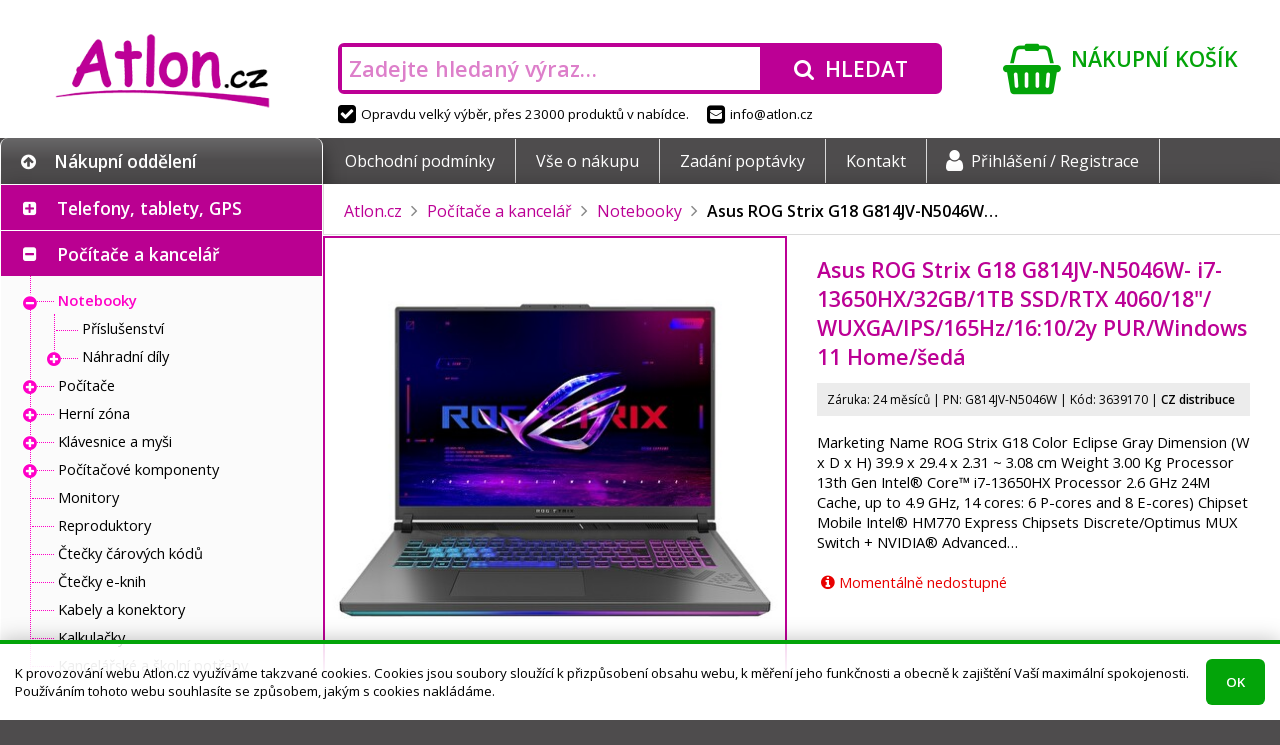

--- FILE ---
content_type: text/html; charset=UTF-8
request_url: https://atlon.cz/asus-rog-strix-g18-g814jv-n5046w-i7-13650hx-32gb-1tb-ssd-rtx-4060-18-wuxga-ips-165hz-16-10-2y-pur-windows-11-home-seda_i3639170
body_size: 14611
content:
<!DOCTYPE html>
<html lang="cs">

<head>
<meta charset="utf-8">
<meta name="viewport" content="width=device-width, initial-scale=1, user-scalable=yes">
<meta name="description" content="Marketing Name ROG Strix G18 Color Eclipse Gray Dimension (W x D x H) 39.9 x 29.4 x 2.31 ~ 3.08 cm Weight 3.00 Kg Processor 13th Gen Intel® Core™…">
<meta name="keywords" content="dron, elektronika, mobil, monitor, tablet, telefon, televize">
<meta name="author" content="Atlon.cz">
<meta name="robots" content="index, follow">
<meta property="og:site_name" content="E-shop Atlon.cz">
<meta property="og:type" content="product">
<meta property="og:title" content="Asus ROG Strix G18 G814JV-N5046W- i7-13650HX/32GB/1TB SSD/RTX 4060/18&quot;/WUXGA/IPS/165Hz/16:10/2y PUR/Windows 11 Home/šedá">
<meta property="og:description" content="Marketing Name ROG Strix G18 Color Eclipse Gray Dimension (W x D x H) 39.9 x 29.4 x 2.31 ~ 3.08 cm Weight 3.00 Kg Processor 13th Gen Intel® Core™…">
<meta property="og:url" content="https://atlon.cz/asus-rog-strix-g18-g814jv-n5046w-i7-13650hx-32gb-1tb-ssd-rtx-4060-18-wuxga-ips-165hz-16-10-2y-pur-windows-11-home-seda_i3639170">
<title>Asus ROG Strix G18 G814JV-N5046W- i7-13650HX/32GB/1TB SSD/RTX 4060/18&quot;/WUXGA/IPS/165Hz/16:10/2y PUR/Windows 11 Home/šedá | Atlon.cz</title>
<base href="https://atlon.cz/">
<link rel="shortcut icon" href="favicon.ico">
<link rel="stylesheet" href="font-awesome.css?1478046254">
<link rel="stylesheet" href="//fonts.googleapis.com/css?family=Open+Sans:300,400,600,700&amp;subset=latin,latin-ext">
<script src="jquery/jquery.js?1469467463"></script>
<script src="jquery/jquery-migrate.js?1469468661"></script>
<link rel="stylesheet" href="jquery/jquery-ui.css?1483988666">
<link rel="stylesheet" href="jquery/jquery-ui.custom.css?1484074991">
<script src="jquery/jquery-ui.js?1483988666"></script>
<script src="jquery/jquery.mobile.js?1414746904"></script>
<link rel="stylesheet" href="swipebox/css/swipebox.css?1492430134">
<script src="swipebox/js/jquery.swipebox.min.js?1492429933"></script>
<link rel="stylesheet" href="default.min.css?1571866684">
<!--[if lt IE 9]><link rel="stylesheet" href="ie.css?1474883048">
<script src="html5.min.js"></script><![endif]-->
<script src="script.min.js?1549725275"></script>
<script src="eyelet.js?1484086811"></script>
<script src="cart.min.js?1513817202"></script>
</head>

<body><script>
/* <![CDATA[ */
var removeUtmsTimeout=null;var removeUtms=function(){if(removeUtmsTimeout){clearTimeout(removeUtmsTimeout);removeUtmsTimeout=null;}var l=window.location;var s=l.search;s=s.replace(/[\?&]utm_\w+=([^&]*|$)/ig,'');s=s.replace(/^&/,'?');var h=l.hash;h=h.replace(/[&#]utm_\w+=([^&]*|$)/ig,'');h=h.replace(/^&/,'');if(s!=l.search||h!=l.hash){if(window.history.replaceState){history.replaceState({},'',l.href.split('#')[0].split('?')[0]+s+h);}else if(h!=l.hash){l.hash=h;}}};(function(i,s,o,g,r,a,m){i['GoogleAnalyticsObject']=r;i[r]=i[r]||function(){(i[r].q=i[r].q||[]).push(arguments)},i[r].l=1*new Date();a=s.createElement(o),m=s.getElementsByTagName(o)[0];a.async=1;a.src=g;m.parentNode.insertBefore(a,m)})(window,document,'script','//www.google-analytics.com/analytics.js','ga');ga('create','UA-78227053-1','auto');ga('send','pageview');var mouseMove=false;if(window.location.href.indexOf('utm_source=heureka.cz')!=-1){$(document).mousemove(function(){if(!mouseMove){mouseMove=true;ga('send','event',{eventCategory:'mouse',eventAction:'move',eventLabel:'heureka.cz'})}});}else if(window.location.href.indexOf('utm_source=zbozi.cz')!=-1){$(document).mousemove(function(){if(!mouseMove){mouseMove=true;ga('send','event',{eventCategory:'mouse',eventAction:'move',eventLabel:'zbozi.cz'})}});}else if(window.location.href.indexOf('utm_source=google')!=-1){$(document).mousemove(function(){if(!mouseMove){mouseMove=true;ga('send','event',{eventCategory:'mouse',eventAction:'move',eventLabel:'google'})}});}ga(removeUtms);removeUtmsTimeout=setTimeout(removeUtms,3000);
/* ]]> */
</script><header><div id="header"><div class="logo"><a href="./" class="container" tabindex="-1"><img src="images/logo.png" alt="Atlon.cz"></a></div><div class="search"><div class="container"><div><form action="./" method="get" onsubmit="if(this.hledat.value==''){this.hledat.focus();return false;}"><div class="input"><input type="search" name="hledat" value="" placeholder="Zadejte hledaný výraz…"></div><div class="button"><button type="submit"><i class="fa fa-search" aria-hidden="true"></i><span>Hledat</span></button></div></form></div></div><div><span><i class="fa fa-check-square" aria-hidden="true"></i>Opravdu velký výběr, přes 23000 produktů v&nbsp;nabídce.</span><span><a href="mailto&#58;info&#64;atlon.cz"><i class="fa fa-envelope-square" aria-hidden="true"></i>info&#64;atlon.cz</a></span></div></div><div class="cart"><a href="nakupni-kosik/" class="container"><i class="fa fa-shopping-basket" aria-hidden="true"></i><span class="title">Nákupní košík</span><br><span class="content"></span></a></div></div></header>
<nav><div id="nav"><div class="container"><div class="category"><div><i class="fa fa-arrow-circle-up" aria-hidden="true"></i>Nákupní oddělení</div></div><div class="menu"><div><ul><li><a href="obchodni-podminky/">Obchodní podmínky</a></li><li><a href="vse-o-nakupu/">Vše o nákupu</a></li><li><a href="zadani-poptavky/">Zadání poptávky</a></li><li><a href="kontakt/">Kontakt</a></li><li><a href="prihlaseni/"><i class="fa fa-user" aria-hidden="true"></i>Přihlášení /&nbsp;Registrace</a></li></ul></div></div></div></div></nav>
<main><div id="main"><div class="container">
<div id="sidebar"><nav><div id="category"><ul><li class="plus"><input type="checkbox" checked class="chevron" id="c2"><label for="c2"></label><span><a href="telefony-tablety-gps/_c2" class="empty">Telefony, tablety, GPS</a><span class="arrow"><span class="part-1"></span><span class="part-2"></span></span><div class="menu"><div class="content"><div class="category"><div><a href="telefony-tablety-gps/mobilni-telefony/_c1" tabindex="-1" class="image"><img src="image_i.php?id=704425&amp;format=3" alt=""></a><div class="text"><a href="telefony-tablety-gps/mobilni-telefony/_c1"><strong>Mobilní telefony</strong></a><br><a href="telefony-tablety-gps/mobilni-telefony/chytre-telefony-smartphony/_c985">Chytré telefony - smartphony</a>, <a href="telefony-tablety-gps/mobilni-telefony/odolne-a-specialni-telefony/_c988">Odolné a speciální telefony</a>, <a href="telefony-tablety-gps/mobilni-telefony/telefony-pro-seniory/_c987">Telefony pro seniory</a>, <a href="telefony-tablety-gps/mobilni-telefony/_c1">&hellip;</a></div></div></div><div class="category"><div><a href="telefony-tablety-gps/wearables-nositelna-elektronika/_c6" tabindex="-1" class="image"><img src="image_i.php?id=256529&amp;format=3" alt=""></a><div class="text"><a href="telefony-tablety-gps/wearables-nositelna-elektronika/_c6"><strong>Wearables - nositelná elektronika</strong></a><br><a href="telefony-tablety-gps/wearables-nositelna-elektronika/_c6?vyrobce=apple">Apple</a>, <a href="telefony-tablety-gps/wearables-nositelna-elektronika/_c6?vyrobce=xiaomi">Xiaomi</a>, <a href="telefony-tablety-gps/wearables-nositelna-elektronika/_c6?vyrobce=samsung">Samsung</a>, <a href="telefony-tablety-gps/wearables-nositelna-elektronika/_c6?vyrobce=tesla">Tesla</a>, <a href="telefony-tablety-gps/wearables-nositelna-elektronika/_c6?vyrobce=huawei">Huawei</a>, <a href="telefony-tablety-gps/wearables-nositelna-elektronika/_c6?vyrobce=3762">Niceboy</a>, <a href="telefony-tablety-gps/wearables-nositelna-elektronika/_c6?vyrobce=3980">Amazfit</a>, <a href="telefony-tablety-gps/wearables-nositelna-elektronika/_c6?vyrobce=belkin">Belkin</a>, <a href="telefony-tablety-gps/wearables-nositelna-elektronika/_c6?vyrobce=3841">Swissten</a>, <a href="telefony-tablety-gps/wearables-nositelna-elektronika/_c6?vyrobce=iget">iGET</a>, <a href="telefony-tablety-gps/wearables-nositelna-elektronika/_c6">&hellip;</a></div></div></div><div class="category"><div><a href="telefony-tablety-gps/tablety/_c44" tabindex="-1" class="image"><img src="image_i.php?id=815463&amp;format=3" alt=""></a><div class="text"><a href="telefony-tablety-gps/tablety/_c44"><strong>Tablety</strong></a><br><a href="telefony-tablety-gps/tablety/prislusenstvi/_c45">Příslušenství</a>, <a href="telefony-tablety-gps/tablety/_c44?vyrobce=apple">Apple</a>, <a href="telefony-tablety-gps/tablety/_c44?vyrobce=samsung">Samsung</a>, <a href="telefony-tablety-gps/tablety/_c44?vyrobce=lenovo">Lenovo</a>, <a href="telefony-tablety-gps/tablety/_c44?vyrobce=iget">iGET</a>, <a href="telefony-tablety-gps/tablety/_c44?vyrobce=xiaomi">Xiaomi</a>, <a href="telefony-tablety-gps/tablety/_c44?vyrobce=acer">Acer</a>, <a href="telefony-tablety-gps/tablety/_c44?vyrobce=umax">UMAX</a>, <a href="telefony-tablety-gps/tablety/_c44?vyrobce=wacom">Wacom</a>, <a href="telefony-tablety-gps/tablety/_c44?vyrobce=genius">Genius</a>, <a href="telefony-tablety-gps/tablety/_c44">&hellip;</a></div></div></div><div class="category"><div><a href="telefony-tablety-gps/gps-navigace/_c5" tabindex="-1" class="image"><img src="image_i.php?id=310554&amp;format=3" alt=""></a><div class="text"><a href="telefony-tablety-gps/gps-navigace/_c5"><strong>GPS navigace</strong></a><br><a href="telefony-tablety-gps/gps-navigace/prislusenstvi/_c46">Příslušenství</a>, <a href="telefony-tablety-gps/gps-navigace/_c5?vyrobce=3752">DEVIA</a>, <a href="telefony-tablety-gps/gps-navigace/_c5?vyrobce=sygic">Sygic</a></div></div></div><div class="category"><div><a href="telefony-tablety-gps/analogove-telefony-a-prislusenstvi/_c47" tabindex="-1" class="image"><img src="image_i.php?id=412357&amp;format=3" alt=""></a><div class="text"><a href="telefony-tablety-gps/analogove-telefony-a-prislusenstvi/_c47"><strong>Analogové telefony a příslušenství</strong></a><br><a href="telefony-tablety-gps/analogove-telefony-a-prislusenstvi/_c47?vyrobce=gigaset">GIGASET</a>, <a href="telefony-tablety-gps/analogove-telefony-a-prislusenstvi/_c47?vyrobce=panasonic">Panasonic</a>, <a href="telefony-tablety-gps/analogove-telefony-a-prislusenstvi/_c47?vyrobce=aligator">Aligator</a></div></div></div><div class="category"><div><a href="telefony-tablety-gps/telefony-voip-ip-skype-voip-ustredny-brany/_c991" tabindex="-1" class="image"><img src="image_i.php?id=216957&amp;format=3" alt=""></a><div class="text"><a href="telefony-tablety-gps/telefony-voip-ip-skype-voip-ustredny-brany/_c991"><strong>Telefony VoIP, IP, Skype, VoIP ústředny, brány</strong></a><br><a href="telefony-tablety-gps/telefony-voip-ip-skype-voip-ustredny-brany/telefony-ip-skype/_c992">Telefony IP, Skype</a>, <a href="telefony-tablety-gps/telefony-voip-ip-skype-voip-ustredny-brany/voip-prislusenstvi/_c993">VOIP - příslušenství</a>, <a href="telefony-tablety-gps/telefony-voip-ip-skype-voip-ustredny-brany/voip-ustredny-brany/_c994">VoIP ústředny, brány</a>, <a href="telefony-tablety-gps/telefony-voip-ip-skype-voip-ustredny-brany/voip-telefony/_c4">VOIP telefony</a></div></div></div><div class="category"><div><a href="telefony-tablety-gps/vysilacky-a-prislusenstvi/_c48" tabindex="-1" class="image"><img src="image_c.php?id=48&amp;format=3" alt=""></a><div class="text"><a href="telefony-tablety-gps/vysilacky-a-prislusenstvi/_c48"><strong>Vysílačky a příslušenství</strong></a><br><a href="telefony-tablety-gps/vysilacky-a-prislusenstvi/_c48?vyrobce=1954">Nedis</a>, <a href="telefony-tablety-gps/vysilacky-a-prislusenstvi/_c48?vyrobce=avacom">AVACOM</a>, <a href="telefony-tablety-gps/vysilacky-a-prislusenstvi/_c48?vyrobce=evolveo">EVOLVEO</a></div></div></div></div></div></span><ul><li class="plus"><input type="checkbox" checked class="chevron" id="c1"><label for="c1"></label><span><a href="telefony-tablety-gps/mobilni-telefony/_c1">Mobilní telefony</a></span><ul><li><span><a href="telefony-tablety-gps/mobilni-telefony/chytre-telefony-smartphony/_c985">Chytré telefony - smartphony</a></span></li><li><span><a href="telefony-tablety-gps/mobilni-telefony/odolne-a-specialni-telefony/_c988">Odolné a speciální telefony</a></span></li><li><span><a href="telefony-tablety-gps/mobilni-telefony/telefony-pro-seniory/_c987">Telefony pro seniory</a></span></li><li><span><a href="telefony-tablety-gps/mobilni-telefony/prislusenstvi/_c3">Příslušenství</a></span></li></ul></li><li><span><a href="telefony-tablety-gps/wearables-nositelna-elektronika/_c6">Wearables - nositelná elektronika</a></span></li><li class="plus"><input type="checkbox" checked class="chevron" id="c44"><label for="c44"></label><span><a href="telefony-tablety-gps/tablety/_c44">Tablety</a></span><ul><li><span><a href="telefony-tablety-gps/tablety/prislusenstvi/_c45">Příslušenství</a></span></li></ul></li><li class="plus"><input type="checkbox" checked class="chevron" id="c5"><label for="c5"></label><span><a href="telefony-tablety-gps/gps-navigace/_c5">GPS navigace</a></span><ul><li><span><a href="telefony-tablety-gps/gps-navigace/prislusenstvi/_c46">Příslušenství</a></span></li></ul></li><li><span><a href="telefony-tablety-gps/analogove-telefony-a-prislusenstvi/_c47">Analogové telefony a příslušenství</a></span></li><li class="plus"><input type="checkbox" checked class="chevron" id="c991"><label for="c991"></label><span><a href="telefony-tablety-gps/telefony-voip-ip-skype-voip-ustredny-brany/_c991" class="empty">Telefony VoIP, IP, Skype, VoIP ústředny, brány</a></span><ul><li><span><a href="telefony-tablety-gps/telefony-voip-ip-skype-voip-ustredny-brany/telefony-ip-skype/_c992">Telefony IP, Skype</a></span></li><li><span><a href="telefony-tablety-gps/telefony-voip-ip-skype-voip-ustredny-brany/voip-prislusenstvi/_c993">VOIP - příslušenství</a></span></li><li><span><a href="telefony-tablety-gps/telefony-voip-ip-skype-voip-ustredny-brany/voip-ustredny-brany/_c994">VoIP ústředny, brány</a></span></li><li><span><a href="telefony-tablety-gps/telefony-voip-ip-skype-voip-ustredny-brany/voip-telefony/_c4">VOIP telefony</a></span></li></ul></li><li><span><a href="telefony-tablety-gps/vysilacky-a-prislusenstvi/_c48">Vysílačky a příslušenství</a></span></li></ul></li><li class="minus"><input type="checkbox" class="chevron" id="c7"><label for="c7"></label><span><a href="pocitace-a-kancelar/_c7" class="empty">Počítače a kancelář</a><span class="arrow"><span class="part-1"></span><span class="part-2"></span></span><div class="menu"><div class="content"><div class="category"><div><a href="pocitace-a-kancelar/notebooky/_c8" tabindex="-1" class="image"><img src="image_i.php?id=638255&amp;format=3" alt=""></a><div class="text"><a href="pocitace-a-kancelar/notebooky/_c8"><strong>Notebooky</strong></a><br><a href="pocitace-a-kancelar/notebooky/prislusenstvi/_c9">Příslušenství</a>, <a href="pocitace-a-kancelar/notebooky/nahradni-dily/_c50">Náhradní díly</a>, <a href="pocitace-a-kancelar/notebooky/_c8?vyrobce=lenovo">Lenovo</a>, <a href="pocitace-a-kancelar/notebooky/_c8?vyrobce=acer">Acer</a>, <a href="pocitace-a-kancelar/notebooky/_c8?vyrobce=asus">ASUS</a>, <a href="pocitace-a-kancelar/notebooky/_c8?vyrobce=hewlett-packard">HP</a>, <a href="pocitace-a-kancelar/notebooky/_c8?vyrobce=dell">Dell</a>, <a href="pocitace-a-kancelar/notebooky/_c8?vyrobce=apple">Apple</a>, <a href="pocitace-a-kancelar/notebooky/_c8?vyrobce=msi">MSI</a>, <a href="pocitace-a-kancelar/notebooky/_c8?vyrobce=i-tec">I-TEC</a>, <a href="pocitace-a-kancelar/notebooky/_c8">&hellip;</a></div></div></div><div class="category"><div><a href="pocitace-a-kancelar/pocitace/_c10" tabindex="-1" class="image"><img src="image_i.php?id=485728&amp;format=3" alt=""></a><div class="text"><a href="pocitace-a-kancelar/pocitace/_c10"><strong>Počítače</strong></a><br><a href="pocitace-a-kancelar/pocitace/prislusenstvi/_c15">Příslušenství</a>, <a href="pocitace-a-kancelar/pocitace/_c10?vyrobce=hewlett-packard">HP</a>, <a href="pocitace-a-kancelar/pocitace/_c10?vyrobce=lenovo">Lenovo</a>, <a href="pocitace-a-kancelar/pocitace/_c10?vyrobce=acer">Acer</a>, <a href="pocitace-a-kancelar/pocitace/_c10?vyrobce=dell">Dell</a>, <a href="pocitace-a-kancelar/pocitace/_c10?vyrobce=asus">ASUS</a>, <a href="pocitace-a-kancelar/pocitace/_c10?vyrobce=msi">MSI</a>, <a href="pocitace-a-kancelar/pocitace/_c10?vyrobce=apple">Apple</a>, <a href="pocitace-a-kancelar/pocitace/_c10?vyrobce=2856">X-DIABLO</a>, <a href="pocitace-a-kancelar/pocitace/_c10?vyrobce=1007">COMFOR</a>, <a href="pocitace-a-kancelar/pocitace/_c10?vyrobce=1263">FEC</a>, <a href="pocitace-a-kancelar/pocitace/_c10">&hellip;</a></div></div></div><div class="category"><div><a href="pocitace-a-kancelar/herni-zona/_c37" tabindex="-1" class="image"><img src="image_i.php?id=244447&amp;format=3" alt=""></a><div class="text"><a href="pocitace-a-kancelar/herni-zona/_c37"><strong>Herní zóna</strong></a><br><a href="pocitace-a-kancelar/herni-zona/hry-pro-pc/_c41">Hry pro PC</a>, <a href="pocitace-a-kancelar/herni-zona/playstation/_c40">PlayStation</a>, <a href="pocitace-a-kancelar/herni-zona/xbox/_c39">Xbox</a>, <a href="pocitace-a-kancelar/herni-zona/periferie-pro-hrace/_c38">Periferie pro hráče</a>, <a href="pocitace-a-kancelar/herni-zona/ostatni-herni-zarizeni/_c43">Ostatní herní zařízení</a>, <a href="pocitace-a-kancelar/herni-zona/_c37?vyrobce=lg">LG</a>, <a href="pocitace-a-kancelar/herni-zona/_c37">&hellip;</a></div></div></div><div class="category"><div><a href="pocitace-a-kancelar/klavesnice-a-mysi/_c12" tabindex="-1" class="image"><img src="image_i.php?id=227877&amp;format=3" alt=""></a><div class="text"><a href="pocitace-a-kancelar/klavesnice-a-mysi/_c12"><strong>Klávesnice a myši</strong></a><br><a href="pocitace-a-kancelar/klavesnice-a-mysi/klavesnice/_c74">Klávesnice</a>, <a href="pocitace-a-kancelar/klavesnice-a-mysi/mysi/_c75">Myši</a>, <a href="pocitace-a-kancelar/klavesnice-a-mysi/prezentery/_c77">Prezentéry</a>, <a href="pocitace-a-kancelar/klavesnice-a-mysi/set-klavesnice-s-mysi/_c76">Set klávesnice s myší</a>, <a href="pocitace-a-kancelar/klavesnice-a-mysi/prislusenstvi/_c78">Příslušenství</a></div></div></div><div class="category"><div><a href="pocitace-a-kancelar/pocitacove-komponenty/_c14" tabindex="-1" class="image"><img src="image_i.php?id=561517&amp;format=3" alt=""></a><div class="text"><a href="pocitace-a-kancelar/pocitacove-komponenty/_c14"><strong>Počítačové komponenty</strong></a><br><a href="pocitace-a-kancelar/pocitacove-komponenty/graficke-karty/_c24">Grafické karty</a>, <a href="pocitace-a-kancelar/pocitacove-komponenty/chlazeni/_c25">Chlazení</a>, <a href="pocitace-a-kancelar/pocitacove-komponenty/mechaniky/_c26">Mechaniky</a>, <a href="pocitace-a-kancelar/pocitacove-komponenty/pameti/_c27">Paměti</a>, <a href="pocitace-a-kancelar/pocitacove-komponenty/pevne-disky/_c29">Pevné disky</a>, <a href="pocitace-a-kancelar/pocitacove-komponenty/procesory/_c30">Procesory</a>, <a href="pocitace-a-kancelar/pocitacove-komponenty/radice/_c31">Řadiče</a>, <a href="pocitace-a-kancelar/pocitacove-komponenty/_c14?vyrobce=original-equipment-manufacturer">OEM</a>, <a href="pocitace-a-kancelar/pocitacove-komponenty/_c14">&hellip;</a></div></div></div><div class="category"><div><a href="pocitace-a-kancelar/monitory/_c11" tabindex="-1" class="image"><img src="image_i.php?id=761981&amp;format=3" alt=""></a><div class="text"><a href="pocitace-a-kancelar/monitory/_c11"><strong>Monitory</strong></a><br><a href="pocitace-a-kancelar/monitory/_c11?vyrobce=hewlett-packard">HP</a>, <a href="pocitace-a-kancelar/monitory/_c11?vyrobce=philips">Philips</a>, <a href="pocitace-a-kancelar/monitory/_c11?vyrobce=dell">Dell</a>, <a href="pocitace-a-kancelar/monitory/_c11?vyrobce=lenovo">Lenovo</a>, <a href="pocitace-a-kancelar/monitory/_c11?vyrobce=aoc">AOC</a>, <a href="pocitace-a-kancelar/monitory/_c11?vyrobce=iiyama">iiyama</a>, <a href="pocitace-a-kancelar/monitory/_c11?vyrobce=viewsonic">ViewSonic</a>, <a href="pocitace-a-kancelar/monitory/_c11?vyrobce=samsung">Samsung</a>, <a href="pocitace-a-kancelar/monitory/_c11?vyrobce=acer">Acer</a>, <a href="pocitace-a-kancelar/monitory/_c11?vyrobce=asus">ASUS</a>, <a href="pocitace-a-kancelar/monitory/_c11?vyrobce=eizo">EIZO</a>, <a href="pocitace-a-kancelar/monitory/_c11?vyrobce=msi">MSI</a>, <a href="pocitace-a-kancelar/monitory/_c11">&hellip;</a></div></div></div><div class="category"><div><a href="pocitace-a-kancelar/reproduktory/_c151" tabindex="-1" class="image"><img src="image_i.php?id=421916&amp;format=3" alt=""></a><div class="text"><a href="pocitace-a-kancelar/reproduktory/_c151"><strong>Reproduktory</strong></a><br><a href="pocitace-a-kancelar/reproduktory/_c151?vyrobce=genius">Genius</a>, <a href="pocitace-a-kancelar/reproduktory/_c151?vyrobce=lg">LG</a>, <a href="pocitace-a-kancelar/reproduktory/_c151?vyrobce=c-tech">C-TECH</a>, <a href="pocitace-a-kancelar/reproduktory/_c151?vyrobce=sony">Sony</a>, <a href="pocitace-a-kancelar/reproduktory/_c151?vyrobce=trust">Trust</a>, <a href="pocitace-a-kancelar/reproduktory/_c151?vyrobce=energy-sistem">Energy Sistem</a>, <a href="pocitace-a-kancelar/reproduktory/_c151?vyrobce=xiaomi">Xiaomi</a>, <a href="pocitace-a-kancelar/reproduktory/_c151?vyrobce=premiumcord">PremiumCord</a>, <a href="pocitace-a-kancelar/reproduktory/_c151?vyrobce=apple">Apple</a>, <a href="pocitace-a-kancelar/reproduktory/_c151?vyrobce=jbl">JBL</a>, <a href="pocitace-a-kancelar/reproduktory/_c151">&hellip;</a></div></div></div><div class="category"><div><a href="pocitace-a-kancelar/ctecky-carovych-kodu/_c156" tabindex="-1" class="image"><img src="image_i.php?id=200793&amp;format=3" alt=""></a><div class="text"><a href="pocitace-a-kancelar/ctecky-carovych-kodu/_c156"><strong>Čtečky čárových kódů</strong></a><br><a href="pocitace-a-kancelar/ctecky-carovych-kodu/_c156?vyrobce=digitus">DIGITUS</a>, <a href="pocitace-a-kancelar/ctecky-carovych-kodu/_c156?vyrobce=delock">Delock</a>, <a href="pocitace-a-kancelar/ctecky-carovych-kodu/_c156?vyrobce=motorola">Motorola</a></div></div></div><div class="category"><div><a href="pocitace-a-kancelar/ctecky-e-knih/_c23" tabindex="-1" class="image"><img src="image_i.php?id=310310&amp;format=3" alt=""></a><div class="text"><a href="pocitace-a-kancelar/ctecky-e-knih/_c23"><strong>Čtečky e-knih</strong></a><br><a href="pocitace-a-kancelar/ctecky-e-knih/_c23?vyrobce=226">Amazon</a>, <a href="pocitace-a-kancelar/ctecky-e-knih/_c23?vyrobce=138">PocketBook</a>, <a href="pocitace-a-kancelar/ctecky-e-knih/_c23?vyrobce=lenovo">Lenovo</a></div></div></div><div class="category"><div><a href="pocitace-a-kancelar/kabely-a-konektory/_c22" tabindex="-1" class="image"><img src="image_i.php?id=868581&amp;format=3" alt=""></a><div class="text"><a href="pocitace-a-kancelar/kabely-a-konektory/_c22"><strong>Kabely a konektory</strong></a><br><a href="pocitace-a-kancelar/kabely-a-konektory/_c22?vyrobce=premiumcord">PremiumCord</a>, <a href="pocitace-a-kancelar/kabely-a-konektory/_c22?vyrobce=digitus">DIGITUS</a>, <a href="pocitace-a-kancelar/kabely-a-konektory/_c22?vyrobce=c-tech">C-TECH</a>, <a href="pocitace-a-kancelar/kabely-a-konektory/_c22?vyrobce=gembird">Gembird</a>, <a href="pocitace-a-kancelar/kabely-a-konektory/_c22?vyrobce=original-equipment-manufacturer">OEM</a>, <a href="pocitace-a-kancelar/kabely-a-konektory/_c22?vyrobce=1954">Nedis</a>, <a href="pocitace-a-kancelar/kabely-a-konektory/_c22?vyrobce=akasa">Akasa</a>, <a href="pocitace-a-kancelar/kabely-a-konektory/_c22?vyrobce=delock">Delock</a>, <a href="pocitace-a-kancelar/kabely-a-konektory/_c22?vyrobce=2750">Axagon</a>, <a href="pocitace-a-kancelar/kabely-a-konektory/_c22?vyrobce=belkin">Belkin</a>, <a href="pocitace-a-kancelar/kabely-a-konektory/_c22">&hellip;</a></div></div></div><div class="category"><div><a href="pocitace-a-kancelar/kalkulacky/_c158" tabindex="-1" class="image"><img src="image_i.php?id=998397&amp;format=3" alt=""></a><div class="text"><a href="pocitace-a-kancelar/kalkulacky/_c158"><strong>Kalkulačky</strong></a><br><a href="pocitace-a-kancelar/kalkulacky/_c158?vyrobce=canon">Canon</a>, <a href="pocitace-a-kancelar/kalkulacky/_c158?vyrobce=hewlett-packard">HP</a></div></div></div><div class="category"><div><a href="pocitace-a-kancelar/kancelarske-a-skolni-potreby/_c91" tabindex="-1" class="image"><img src="image_i.php?id=198952&amp;format=3" alt=""></a><div class="text"><a href="pocitace-a-kancelar/kancelarske-a-skolni-potreby/_c91"><strong>Kancelářské a školní potřeby</strong></a><br><a href="pocitace-a-kancelar/kancelarske-a-skolni-potreby/_c91?vyrobce=1979">NOBO</a>, <a href="pocitace-a-kancelar/kancelarske-a-skolni-potreby/_c91?vyrobce=1716">Leitz</a>, <a href="pocitace-a-kancelar/kancelarske-a-skolni-potreby/_c91?vyrobce=300">Aveli</a>, <a href="pocitace-a-kancelar/kancelarske-a-skolni-potreby/_c91?vyrobce=637">Rexel</a>, <a href="pocitace-a-kancelar/kancelarske-a-skolni-potreby/_c91?vyrobce=1232">Eurosupplies</a>, <a href="pocitace-a-kancelar/kancelarske-a-skolni-potreby/_c91?vyrobce=fellowes">Fellowes</a>, <a href="pocitace-a-kancelar/kancelarske-a-skolni-potreby/_c91?vyrobce=1593">RENZ</a>, <a href="pocitace-a-kancelar/kancelarske-a-skolni-potreby/_c91?vyrobce=1795">Magnetoplan</a>, <a href="pocitace-a-kancelar/kancelarske-a-skolni-potreby/_c91?vyrobce=peach">Peach</a></div></div></div><div class="category"><div><a href="pocitace-a-kancelar/kvm-zarizeni/_c154" tabindex="-1" class="image"><img src="image_i.php?id=255738&amp;format=3" alt=""></a><div class="text"><a href="pocitace-a-kancelar/kvm-zarizeni/_c154"><strong>KVM zařízení</strong></a><br><a href="pocitace-a-kancelar/kvm-zarizeni/_c154?vyrobce=aten">ATEN</a>, <a href="pocitace-a-kancelar/kvm-zarizeni/_c154?vyrobce=digitus">DIGITUS</a>, <a href="pocitace-a-kancelar/kvm-zarizeni/_c154?vyrobce=premiumcord">PremiumCord</a>, <a href="pocitace-a-kancelar/kvm-zarizeni/_c154?vyrobce=gembird">Gembird</a>, <a href="pocitace-a-kancelar/kvm-zarizeni/_c154?vyrobce=2097">Platinet</a></div></div></div><div class="category"><div><a href="pocitace-a-kancelar/laminatory-rezece-a-vazace/_c148" tabindex="-1" class="image"><img src="image_i.php?id=699459&amp;format=3" alt=""></a><div class="text"><a href="pocitace-a-kancelar/laminatory-rezece-a-vazace/_c148"><strong>Laminátory, řezeče a vazače</strong></a><br><a href="pocitace-a-kancelar/laminatory-rezece-a-vazace/_c148?vyrobce=1716">Leitz</a>, <a href="pocitace-a-kancelar/laminatory-rezece-a-vazace/_c148?vyrobce=fellowes">Fellowes</a>, <a href="pocitace-a-kancelar/laminatory-rezece-a-vazace/_c148?vyrobce=1979">NOBO</a>, <a href="pocitace-a-kancelar/laminatory-rezece-a-vazace/_c148?vyrobce=peach">Peach</a>, <a href="pocitace-a-kancelar/laminatory-rezece-a-vazace/_c148?vyrobce=637">Rexel</a>, <a href="pocitace-a-kancelar/laminatory-rezece-a-vazace/_c148?vyrobce=2179">Rapid</a>, <a href="pocitace-a-kancelar/laminatory-rezece-a-vazace/_c148?vyrobce=1232">Eurosupplies</a>, <a href="pocitace-a-kancelar/laminatory-rezece-a-vazace/_c148?vyrobce=1327">GBC</a>, <a href="pocitace-a-kancelar/laminatory-rezece-a-vazace/_c148?vyrobce=kw-trio">KW-trio</a>, <a href="pocitace-a-kancelar/laminatory-rezece-a-vazace/_c148?vyrobce=2011">Olympia</a>, <a href="pocitace-a-kancelar/laminatory-rezece-a-vazace/_c148">&hellip;</a></div></div></div><div class="category"><div><a href="pocitace-a-kancelar/media-cd-dvd-blu-ray/_c159" tabindex="-1" class="image"><img src="image_i.php?id=742995&amp;format=3" alt=""></a><div class="text"><a href="pocitace-a-kancelar/media-cd-dvd-blu-ray/_c159"><strong>Média (CD, DVD, Blu-Ray)</strong></a><br><a href="pocitace-a-kancelar/media-cd-dvd-blu-ray/_c159?vyrobce=verbatim">Verbatim</a>, <a href="pocitace-a-kancelar/media-cd-dvd-blu-ray/_c159?vyrobce=1029">COVER IT</a>, <a href="pocitace-a-kancelar/media-cd-dvd-blu-ray/_c159?vyrobce=2097">Platinet</a>, <a href="pocitace-a-kancelar/media-cd-dvd-blu-ray/_c159?vyrobce=1044">CYBER CLEAN</a>, <a href="pocitace-a-kancelar/media-cd-dvd-blu-ray/_c159?vyrobce=1716">Leitz</a>, <a href="pocitace-a-kancelar/media-cd-dvd-blu-ray/_c159?vyrobce=300">Aveli</a>, <a href="pocitace-a-kancelar/media-cd-dvd-blu-ray/_c159?vyrobce=gembird">Gembird</a>, <a href="pocitace-a-kancelar/media-cd-dvd-blu-ray/_c159?vyrobce=natec-genesis">Natec Genesis</a>, <a href="pocitace-a-kancelar/media-cd-dvd-blu-ray/_c159">&hellip;</a></div></div></div><div class="category"><div><a href="pocitace-a-kancelar/mikrofony/_c152" tabindex="-1" class="image"><img src="image_i.php?id=772219&amp;format=3" alt=""></a><div class="text"><a href="pocitace-a-kancelar/mikrofony/_c152"><strong>Mikrofony</strong></a><br><a href="pocitace-a-kancelar/mikrofony/_c152?vyrobce=trust">Trust</a>, <a href="pocitace-a-kancelar/mikrofony/_c152?vyrobce=natec-genesis">Natec Genesis</a>, <a href="pocitace-a-kancelar/mikrofony/_c152?vyrobce=connect-it">CONNECT IT</a>, <a href="pocitace-a-kancelar/mikrofony/_c152?vyrobce=c-tech">C-TECH</a>, <a href="pocitace-a-kancelar/mikrofony/_c152?vyrobce=sony">Sony</a>, <a href="pocitace-a-kancelar/mikrofony/_c152?vyrobce=digitus">DIGITUS</a>, <a href="pocitace-a-kancelar/mikrofony/_c152?vyrobce=gembird">Gembird</a>, <a href="pocitace-a-kancelar/mikrofony/_c152?vyrobce=genius">Genius</a>, <a href="pocitace-a-kancelar/mikrofony/_c152?vyrobce=hewlett-packard">HP</a>, <a href="pocitace-a-kancelar/mikrofony/_c152">&hellip;</a></div></div></div><div class="category"><div><a href="pocitace-a-kancelar/nas-a-prislusenstvi/_c162" tabindex="-1" class="image"><img src="image_i.php?id=789357&amp;format=3" alt=""></a><div class="text"><a href="pocitace-a-kancelar/nas-a-prislusenstvi/_c162"><strong>NAS a příslušenství</strong></a><br><a href="pocitace-a-kancelar/nas-a-prislusenstvi/_c162?vyrobce=qnap">QNAP</a>, <a href="pocitace-a-kancelar/nas-a-prislusenstvi/_c162?vyrobce=synology">Synology</a></div></div></div><div class="category"><div><a href="pocitace-a-kancelar/pametove-karty/_c161" tabindex="-1" class="image"><img src="image_i.php?id=833574&amp;format=3" alt=""></a><div class="text"><a href="pocitace-a-kancelar/pametove-karty/_c161"><strong>Paměťové karty</strong></a><br><a href="pocitace-a-kancelar/pametove-karty/_c161?vyrobce=kingston">Kingston</a>, <a href="pocitace-a-kancelar/pametove-karty/_c161?vyrobce=samsung">Samsung</a>, <a href="pocitace-a-kancelar/pametove-karty/_c161?vyrobce=sandisk">SanDisk</a>, <a href="pocitace-a-kancelar/pametove-karty/_c161?vyrobce=transcend">Transcend</a>, <a href="pocitace-a-kancelar/pametove-karty/_c161?vyrobce=310">Axago</a>, <a href="pocitace-a-kancelar/pametove-karty/_c161?vyrobce=akasa">Akasa</a>, <a href="pocitace-a-kancelar/pametove-karty/_c161?vyrobce=adata">ADATA</a>, <a href="pocitace-a-kancelar/pametove-karty/_c161?vyrobce=patriot">Patriot</a>, <a href="pocitace-a-kancelar/pametove-karty/_c161?vyrobce=2097">Platinet</a>, <a href="pocitace-a-kancelar/pametove-karty/_c161">&hellip;</a></div></div></div><div class="category"><div><a href="pocitace-a-kancelar/pokladni-systemy/_c13" tabindex="-1" class="image"><img src="image_i.php?id=248053&amp;format=3" alt=""></a><div class="text"><a href="pocitace-a-kancelar/pokladni-systemy/_c13"><strong>Pokladní systémy</strong></a><br><a href="pocitace-a-kancelar/pokladni-systemy/_c13?vyrobce=epson">Epson</a>, <a href="pocitace-a-kancelar/pokladni-systemy/_c13?vyrobce=607">Virtuos</a>, <a href="pocitace-a-kancelar/pokladni-systemy/_c13?vyrobce=original-equipment-manufacturer">OEM</a>, <a href="pocitace-a-kancelar/pokladni-systemy/_c13?vyrobce=2305">Star Micronics</a>, <a href="pocitace-a-kancelar/pokladni-systemy/_c13?vyrobce=144">Safescan</a>, <a href="pocitace-a-kancelar/pokladni-systemy/_c13?vyrobce=zebra">Zebra</a>, <a href="pocitace-a-kancelar/pokladni-systemy/_c13?vyrobce=brother">Brother</a>, <a href="pocitace-a-kancelar/pokladni-systemy/_c13?vyrobce=4063">SumUp</a>, <a href="pocitace-a-kancelar/pokladni-systemy/_c13?vyrobce=elo">Elo</a>, <a href="pocitace-a-kancelar/pokladni-systemy/_c13?vyrobce=832">STAR</a>, <a href="pocitace-a-kancelar/pokladni-systemy/_c13">&hellip;</a></div></div></div><div class="category"><div><a href="pocitace-a-kancelar/servery-a-prislusenstvi/_c19" tabindex="-1" class="image"><img src="image_i.php?id=953918&amp;format=3" alt=""></a><div class="text"><a href="pocitace-a-kancelar/servery-a-prislusenstvi/_c19"><strong>Servery a příslušenství</strong></a><br><a href="pocitace-a-kancelar/servery-a-prislusenstvi/_c19?vyrobce=lenovo">Lenovo</a>, <a href="pocitace-a-kancelar/servery-a-prislusenstvi/_c19?vyrobce=digitus">DIGITUS</a>, <a href="pocitace-a-kancelar/servery-a-prislusenstvi/_c19?vyrobce=hewlett-packard">HP</a>, <a href="pocitace-a-kancelar/servery-a-prislusenstvi/_c19?vyrobce=dell">Dell</a>, <a href="pocitace-a-kancelar/servery-a-prislusenstvi/_c19?vyrobce=opticord">Opticord</a>, <a href="pocitace-a-kancelar/servery-a-prislusenstvi/_c19?vyrobce=fujitsu">Fujitsu</a>, <a href="pocitace-a-kancelar/servery-a-prislusenstvi/_c19?vyrobce=kingston">Kingston</a>, <a href="pocitace-a-kancelar/servery-a-prislusenstvi/_c19?vyrobce=qnap">QNAP</a>, <a href="pocitace-a-kancelar/servery-a-prislusenstvi/_c19?vyrobce=aten">ATEN</a>, <a href="pocitace-a-kancelar/servery-a-prislusenstvi/_c19?vyrobce=synology">Synology</a>, <a href="pocitace-a-kancelar/servery-a-prislusenstvi/_c19?vyrobce=original-equipment-manufacturer">OEM</a></div></div></div><div class="category"><div><a href="pocitace-a-kancelar/sitove-prvky/_c16" tabindex="-1" class="image"><img src="image_i.php?id=751510&amp;format=3" alt=""></a><div class="text"><a href="pocitace-a-kancelar/sitove-prvky/_c16"><strong>Síťové prvky</strong></a><br><a href="pocitace-a-kancelar/sitove-prvky/_c16?vyrobce=tp-link">TP-LINK</a>, <a href="pocitace-a-kancelar/sitove-prvky/_c16?vyrobce=1063">DATACOM</a>, <a href="pocitace-a-kancelar/sitove-prvky/_c16?vyrobce=mikrotik">MikroTik</a>, <a href="pocitace-a-kancelar/sitove-prvky/_c16?vyrobce=original-equipment-manufacturer">OEM</a>, <a href="pocitace-a-kancelar/sitove-prvky/_c16?vyrobce=ubiquiti">Ubiquiti</a>, <a href="pocitace-a-kancelar/sitove-prvky/_c16?vyrobce=zyxel">ZyXEL</a>, <a href="pocitace-a-kancelar/sitove-prvky/_c16?vyrobce=d-link">D-Link</a>, <a href="pocitace-a-kancelar/sitove-prvky/_c16?vyrobce=solarix">Solarix</a>, <a href="pocitace-a-kancelar/sitove-prvky/_c16?vyrobce=triton">Triton</a>, <a href="pocitace-a-kancelar/sitove-prvky/_c16?vyrobce=cisco">Cisco</a>, <a href="pocitace-a-kancelar/sitove-prvky/_c16">&hellip;</a></div></div></div><div class="category"><div><a href="pocitace-a-kancelar/skartovace/_c150" tabindex="-1" class="image"><img src="image_i.php?id=699363&amp;format=3" alt=""></a><div class="text"><a href="pocitace-a-kancelar/skartovace/_c150"><strong>Skartovače</strong></a><br><a href="pocitace-a-kancelar/skartovace/_c150?vyrobce=fellowes">Fellowes</a>, <a href="pocitace-a-kancelar/skartovace/_c150?vyrobce=637">Rexel</a>, <a href="pocitace-a-kancelar/skartovace/_c150?vyrobce=1163">EBA</a>, <a href="pocitace-a-kancelar/skartovace/_c150?vyrobce=peach">Peach</a>, <a href="pocitace-a-kancelar/skartovace/_c150?vyrobce=300">Aveli</a>, <a href="pocitace-a-kancelar/skartovace/_c150?vyrobce=1432">HSM</a></div></div></div><div class="category"><div><a href="pocitace-a-kancelar/skenery/_c149" tabindex="-1" class="image"><img src="image_i.php?id=208788&amp;format=3" alt=""></a><div class="text"><a href="pocitace-a-kancelar/skenery/_c149"><strong>Skenery</strong></a><br><a href="pocitace-a-kancelar/skenery/_c149?vyrobce=epson">Epson</a>, <a href="pocitace-a-kancelar/skenery/_c149?vyrobce=brother">Brother</a>, <a href="pocitace-a-kancelar/skenery/_c149?vyrobce=canon">Canon</a>, <a href="pocitace-a-kancelar/skenery/_c149?vyrobce=hewlett-packard">HP</a></div></div></div><div class="category"><div><a href="pocitace-a-kancelar/software/_c17" tabindex="-1" class="image"><img src="image_i.php?id=202694&amp;format=3" alt=""></a><div class="text"><a href="pocitace-a-kancelar/software/_c17"><strong>Software</strong></a><br><a href="pocitace-a-kancelar/software/_c17?vyrobce=microsoft">Microsoft</a>, <a href="pocitace-a-kancelar/software/_c17?vyrobce=kaspersky-lab">Kaspersky Lab</a>, <a href="pocitace-a-kancelar/software/_c17?vyrobce=386">Bitdefender</a>, <a href="pocitace-a-kancelar/software/_c17?vyrobce=symantec">Symantec</a>, <a href="pocitace-a-kancelar/software/_c17?vyrobce=acronis">Acronis</a>, <a href="pocitace-a-kancelar/software/_c17?vyrobce=corel">Corel</a>, <a href="pocitace-a-kancelar/software/_c17?vyrobce=avast-software">AVAST Software</a>, <a href="pocitace-a-kancelar/software/_c17">&hellip;</a></div></div></div><div class="category"><div><a href="pocitace-a-kancelar/spotrebni-material-naplne-pro-tiskarny-a-dalsi/_c49" tabindex="-1" class="image"><img src="image_i.php?id=383696&amp;format=3" alt=""></a><div class="text"><a href="pocitace-a-kancelar/spotrebni-material-naplne-pro-tiskarny-a-dalsi/_c49"><strong>Spotřební materiál (náplně pro tiskárny a další)</strong></a><br><a href="pocitace-a-kancelar/spotrebni-material-naplne-pro-tiskarny-a-dalsi/_c49?vyrobce=canon">Canon</a>, <a href="pocitace-a-kancelar/spotrebni-material-naplne-pro-tiskarny-a-dalsi/_c49?vyrobce=brother">Brother</a>, <a href="pocitace-a-kancelar/spotrebni-material-naplne-pro-tiskarny-a-dalsi/_c49?vyrobce=epson">Epson</a>, <a href="pocitace-a-kancelar/spotrebni-material-naplne-pro-tiskarny-a-dalsi/_c49?vyrobce=peach">Peach</a>, <a href="pocitace-a-kancelar/spotrebni-material-naplne-pro-tiskarny-a-dalsi/_c49?vyrobce=hewlett-packard">HP</a>, <a href="pocitace-a-kancelar/spotrebni-material-naplne-pro-tiskarny-a-dalsi/_c49?vyrobce=770">TB Energy</a>, <a href="pocitace-a-kancelar/spotrebni-material-naplne-pro-tiskarny-a-dalsi/_c49?vyrobce=xerox">Xerox</a>, <a href="pocitace-a-kancelar/spotrebni-material-naplne-pro-tiskarny-a-dalsi/_c49?vyrobce=oki">OKI</a>, <a href="pocitace-a-kancelar/spotrebni-material-naplne-pro-tiskarny-a-dalsi/_c49?vyrobce=271">Armor</a>, <a href="pocitace-a-kancelar/spotrebni-material-naplne-pro-tiskarny-a-dalsi/_c49?vyrobce=lexmark">Lexmark</a>, <a href="pocitace-a-kancelar/spotrebni-material-naplne-pro-tiskarny-a-dalsi/_c49?vyrobce=c-tech">C-TECH</a>, <a href="pocitace-a-kancelar/spotrebni-material-naplne-pro-tiskarny-a-dalsi/_c49">&hellip;</a></div></div></div><div class="category"><div><a href="pocitace-a-kancelar/tiskarny-a-prislusenstvi/_c18" tabindex="-1" class="image"><img src="image_i.php?id=573637&amp;format=3" alt=""></a><div class="text"><a href="pocitace-a-kancelar/tiskarny-a-prislusenstvi/_c18"><strong>Tiskárny a příslušenství</strong></a><br><a href="pocitace-a-kancelar/tiskarny-a-prislusenstvi/_c18?vyrobce=brother">Brother</a>, <a href="pocitace-a-kancelar/tiskarny-a-prislusenstvi/_c18?vyrobce=canon">Canon</a>, <a href="pocitace-a-kancelar/tiskarny-a-prislusenstvi/_c18?vyrobce=hewlett-packard">HP</a>, <a href="pocitace-a-kancelar/tiskarny-a-prislusenstvi/_c18?vyrobce=epson">Epson</a>, <a href="pocitace-a-kancelar/tiskarny-a-prislusenstvi/_c18?vyrobce=xerox">Xerox</a>, <a href="pocitace-a-kancelar/tiskarny-a-prislusenstvi/_c18?vyrobce=oki">OKI</a>, <a href="pocitace-a-kancelar/tiskarny-a-prislusenstvi/_c18?vyrobce=konica-minolta">Konica Minolta</a>, <a href="pocitace-a-kancelar/tiskarny-a-prislusenstvi/_c18?vyrobce=kyocera">KYOCERA</a>, <a href="pocitace-a-kancelar/tiskarny-a-prislusenstvi/_c18?vyrobce=premiumcord">PremiumCord</a>, <a href="pocitace-a-kancelar/tiskarny-a-prislusenstvi/_c18?vyrobce=original-equipment-manufacturer">OEM</a>, <a href="pocitace-a-kancelar/tiskarny-a-prislusenstvi/_c18">&hellip;</a></div></div></div><div class="category"><div><a href="pocitace-a-kancelar/usb-pameti-a-huby/_c160" tabindex="-1" class="image"><img src="image_i.php?id=810755&amp;format=3" alt=""></a><div class="text"><a href="pocitace-a-kancelar/usb-pameti-a-huby/_c160"><strong>USB paměti a huby</strong></a><br><a href="pocitace-a-kancelar/usb-pameti-a-huby/_c160?vyrobce=sandisk">SanDisk</a>, <a href="pocitace-a-kancelar/usb-pameti-a-huby/_c160?vyrobce=adata">ADATA</a>, <a href="pocitace-a-kancelar/usb-pameti-a-huby/_c160?vyrobce=kingston">Kingston</a>, <a href="pocitace-a-kancelar/usb-pameti-a-huby/_c160?vyrobce=transcend">Transcend</a>, <a href="pocitace-a-kancelar/usb-pameti-a-huby/_c160?vyrobce=verbatim">Verbatim</a>, <a href="pocitace-a-kancelar/usb-pameti-a-huby/_c160?vyrobce=samsung">Samsung</a>, <a href="pocitace-a-kancelar/usb-pameti-a-huby/_c160?vyrobce=patriot">Patriot</a>, <a href="pocitace-a-kancelar/usb-pameti-a-huby/_c160?vyrobce=i-tec">I-TEC</a>, <a href="pocitace-a-kancelar/usb-pameti-a-huby/_c160?vyrobce=digitus">DIGITUS</a>, <a href="pocitace-a-kancelar/usb-pameti-a-huby/_c160">&hellip;</a></div></div></div><div class="category"><div><a href="pocitace-a-kancelar/webkamery/_c147" tabindex="-1" class="image"><img src="image_i.php?id=427704&amp;format=3" alt=""></a><div class="text"><a href="pocitace-a-kancelar/webkamery/_c147"><strong>Webkamery</strong></a><br><a href="pocitace-a-kancelar/webkamery/_c147?vyrobce=logitech">Logitech</a>, <a href="pocitace-a-kancelar/webkamery/_c147?vyrobce=genius">Genius</a>, <a href="pocitace-a-kancelar/webkamery/_c147?vyrobce=hewlett-packard">HP</a>, <a href="pocitace-a-kancelar/webkamery/_c147?vyrobce=jabra">Jabra</a>, <a href="pocitace-a-kancelar/webkamery/_c147?vyrobce=c-tech">C-TECH</a>, <a href="pocitace-a-kancelar/webkamery/_c147?vyrobce=natec-genesis">Natec Genesis</a>, <a href="pocitace-a-kancelar/webkamery/_c147?vyrobce=connect-it">CONNECT IT</a>, <a href="pocitace-a-kancelar/webkamery/_c147?vyrobce=creative">Creative</a>, <a href="pocitace-a-kancelar/webkamery/_c147?vyrobce=lenovo">Lenovo</a>, <a href="pocitace-a-kancelar/webkamery/_c147">&hellip;</a></div></div></div><div class="category"><div><a href="pocitace-a-kancelar/zalozni-zdroje/_c20" tabindex="-1" class="image"><img src="image_i.php?id=695186&amp;format=3" alt=""></a><div class="text"><a href="pocitace-a-kancelar/zalozni-zdroje/_c20"><strong>Záložní zdroje</strong></a><br><a href="pocitace-a-kancelar/zalozni-zdroje/_c20?vyrobce=apc">APC</a>, <a href="pocitace-a-kancelar/zalozni-zdroje/_c20?vyrobce=avacom">AVACOM</a>, <a href="pocitace-a-kancelar/zalozni-zdroje/_c20?vyrobce=cyberpower">CyberPower</a>, <a href="pocitace-a-kancelar/zalozni-zdroje/_c20?vyrobce=premiumcord">PremiumCord</a>, <a href="pocitace-a-kancelar/zalozni-zdroje/_c20?vyrobce=fortron">Fortron</a>, <a href="pocitace-a-kancelar/zalozni-zdroje/_c20?vyrobce=1266">FIAMM</a>, <a href="pocitace-a-kancelar/zalozni-zdroje/_c20?vyrobce=1304">FUKAWA</a>, <a href="pocitace-a-kancelar/zalozni-zdroje/_c20?vyrobce=t6-power">T6 power</a>, <a href="pocitace-a-kancelar/zalozni-zdroje/_c20?vyrobce=emos">EMOS</a>, <a href="pocitace-a-kancelar/zalozni-zdroje/_c20?vyrobce=original-equipment-manufacturer">OEM</a>, <a href="pocitace-a-kancelar/zalozni-zdroje/_c20">&hellip;</a></div></div></div></div></div></span><ul><li class="minus"><input type="checkbox" class="chevron" id="c8"><label for="c8"></label><span><a href="pocitace-a-kancelar/notebooky/_c8" class="selected">Notebooky</a></span><ul><li><span><a href="pocitace-a-kancelar/notebooky/prislusenstvi/_c9">Příslušenství</a></span></li><li class="plus"><input type="checkbox" checked class="chevron" id="c50"><label for="c50"></label><span><a href="pocitace-a-kancelar/notebooky/nahradni-dily/_c50" class="empty">Náhradní díly</a></span><ul><li><span><a href="pocitace-a-kancelar/notebooky/nahradni-dily/klavesnice/_c51">Klávesnice</a></span></li></ul></li></ul></li><li class="plus"><input type="checkbox" checked class="chevron" id="c10"><label for="c10"></label><span><a href="pocitace-a-kancelar/pocitace/_c10">Počítače</a></span><ul><li><span><a href="pocitace-a-kancelar/pocitace/prislusenstvi/_c15">Příslušenství</a></span></li></ul></li><li class="plus"><input type="checkbox" checked class="chevron" id="c37"><label for="c37"></label><span><a href="pocitace-a-kancelar/herni-zona/_c37">Herní zóna</a></span><ul><li><span><a href="pocitace-a-kancelar/herni-zona/hry-pro-pc/_c41">Hry pro PC</a></span></li><li><span><a href="pocitace-a-kancelar/herni-zona/playstation/_c40">PlayStation</a></span></li><li><span><a href="pocitace-a-kancelar/herni-zona/xbox/_c39">Xbox</a></span></li><li><span><a href="pocitace-a-kancelar/herni-zona/periferie-pro-hrace/_c38">Periferie pro hráče</a></span></li><li><span><a href="pocitace-a-kancelar/herni-zona/ostatni-herni-zarizeni/_c43">Ostatní herní zařízení</a></span></li></ul></li><li class="plus"><input type="checkbox" checked class="chevron" id="c12"><label for="c12"></label><span><a href="pocitace-a-kancelar/klavesnice-a-mysi/_c12" class="empty">Klávesnice a myši</a></span><ul><li><span><a href="pocitace-a-kancelar/klavesnice-a-mysi/klavesnice/_c74">Klávesnice</a></span></li><li><span><a href="pocitace-a-kancelar/klavesnice-a-mysi/mysi/_c75">Myši</a></span></li><li><span><a href="pocitace-a-kancelar/klavesnice-a-mysi/prezentery/_c77">Prezentéry</a></span></li><li><span><a href="pocitace-a-kancelar/klavesnice-a-mysi/set-klavesnice-s-mysi/_c76">Set klávesnice s myší</a></span></li><li><span><a href="pocitace-a-kancelar/klavesnice-a-mysi/prislusenstvi/_c78">Příslušenství</a></span></li></ul></li><li class="plus"><input type="checkbox" checked class="chevron" id="c14"><label for="c14"></label><span><a href="pocitace-a-kancelar/pocitacove-komponenty/_c14">Počítačové komponenty</a></span><ul><li><span><a href="pocitace-a-kancelar/pocitacove-komponenty/graficke-karty/_c24">Grafické karty</a></span></li><li><span><a href="pocitace-a-kancelar/pocitacove-komponenty/chlazeni/_c25">Chlazení</a></span></li><li><span><a href="pocitace-a-kancelar/pocitacove-komponenty/mechaniky/_c26">Mechaniky</a></span></li><li><span><a href="pocitace-a-kancelar/pocitacove-komponenty/pameti/_c27">Paměti</a></span></li><li><span><a href="pocitace-a-kancelar/pocitacove-komponenty/pevne-disky/_c29">Pevné disky</a></span></li><li><span><a href="pocitace-a-kancelar/pocitacove-komponenty/procesory/_c30">Procesory</a></span></li><li><span><a href="pocitace-a-kancelar/pocitacove-komponenty/radice/_c31">Řadiče</a></span></li><li><span><a href="pocitace-a-kancelar/pocitacove-komponenty/sitove-karty/_c32">Síťové karty</a></span></li><li><span><a href="pocitace-a-kancelar/pocitacove-komponenty/skrine/_c28">Skříně</a></span></li><li><span><a href="pocitace-a-kancelar/pocitacove-komponenty/zakladni-desky/_c34">Základní desky</a></span></li><li><span><a href="pocitace-a-kancelar/pocitacove-komponenty/zdroje/_c35">Zdroje</a></span></li><li><span><a href="pocitace-a-kancelar/pocitacove-komponenty/zvukove-karty/_c36">Zvukové karty</a></span></li></ul></li><li><span><a href="pocitace-a-kancelar/monitory/_c11">Monitory</a></span></li><li><span><a href="pocitace-a-kancelar/reproduktory/_c151">Reproduktory</a></span></li><li><span><a href="pocitace-a-kancelar/ctecky-carovych-kodu/_c156">Čtečky čárových kódů</a></span></li><li><span><a href="pocitace-a-kancelar/ctecky-e-knih/_c23">Čtečky e-knih</a></span></li><li><span><a href="pocitace-a-kancelar/kabely-a-konektory/_c22">Kabely a konektory</a></span></li><li><span><a href="pocitace-a-kancelar/kalkulacky/_c158">Kalkulačky</a></span></li><li><span><a href="pocitace-a-kancelar/kancelarske-a-skolni-potreby/_c91">Kancelářské a školní potřeby</a></span></li><li><span><a href="pocitace-a-kancelar/kvm-zarizeni/_c154">KVM zařízení</a></span></li><li><span><a href="pocitace-a-kancelar/laminatory-rezece-a-vazace/_c148">Laminátory, řezeče a vazače</a></span></li><li><span><a href="pocitace-a-kancelar/media-cd-dvd-blu-ray/_c159">Média (CD, DVD, Blu-Ray)</a></span></li><li><span><a href="pocitace-a-kancelar/mikrofony/_c152">Mikrofony</a></span></li><li><span><a href="pocitace-a-kancelar/nas-a-prislusenstvi/_c162">NAS a příslušenství</a></span></li><li><span><a href="pocitace-a-kancelar/pametove-karty/_c161">Paměťové karty</a></span></li><li><span><a href="pocitace-a-kancelar/pokladni-systemy/_c13">Pokladní systémy</a></span></li><li><span><a href="pocitace-a-kancelar/servery-a-prislusenstvi/_c19">Servery a příslušenství</a></span></li><li><span><a href="pocitace-a-kancelar/sitove-prvky/_c16">Síťové prvky</a></span></li><li><span><a href="pocitace-a-kancelar/skartovace/_c150">Skartovače</a></span></li><li><span><a href="pocitace-a-kancelar/skenery/_c149">Skenery</a></span></li><li><span><a href="pocitace-a-kancelar/software/_c17">Software</a></span></li><li><span><a href="pocitace-a-kancelar/spotrebni-material-naplne-pro-tiskarny-a-dalsi/_c49">Spotřební materiál (náplně pro tiskárny a další)</a></span></li><li><span><a href="pocitace-a-kancelar/tiskarny-a-prislusenstvi/_c18">Tiskárny a příslušenství</a></span></li><li><span><a href="pocitace-a-kancelar/usb-pameti-a-huby/_c160">USB paměti a huby</a></span></li><li><span><a href="pocitace-a-kancelar/webkamery/_c147">Webkamery</a></span></li><li><span><a href="pocitace-a-kancelar/zalozni-zdroje/_c20">Záložní zdroje</a></span></li></ul></li><li class="plus"><input type="checkbox" checked class="chevron" id="c55"><label for="c55"></label><span><a href="televizory-video-a-audio/_c55" class="empty">Televizory, video a audio</a><span class="arrow"><span class="part-1"></span><span class="part-2"></span></span><div class="menu"><div class="content"><div class="category"><div><a href="televizory-video-a-audio/televizory/_c56" tabindex="-1" class="image"><img src="image_i.php?id=454135&amp;format=3" alt=""></a><div class="text"><a href="televizory-video-a-audio/televizory/_c56"><strong>Televizory</strong></a><br><a href="televizory-video-a-audio/televizory/prislusenstvi/_c60">Příslušenství</a>, <a href="televizory-video-a-audio/televizory/_c56?vyrobce=viewsonic">ViewSonic</a>, <a href="televizory-video-a-audio/televizory/_c56?vyrobce=gembird">Gembird</a>, <a href="televizory-video-a-audio/televizory/_c56?vyrobce=1954">Nedis</a>, <a href="televizory-video-a-audio/televizory/_c56?vyrobce=samsung">Samsung</a>, <a href="televizory-video-a-audio/televizory/_c56?vyrobce=benq">BenQ</a>, <a href="televizory-video-a-audio/televizory/_c56?vyrobce=philips">Philips</a>, <a href="televizory-video-a-audio/televizory/_c56?vyrobce=sony">Sony</a>, <a href="televizory-video-a-audio/televizory/_c56?vyrobce=vivax">VIVAX</a>, <a href="televizory-video-a-audio/televizory/_c56?vyrobce=lg">LG</a>, <a href="televizory-video-a-audio/televizory/_c56">&hellip;</a></div></div></div><div class="category"><div><a href="televizory-video-a-audio/sluchatka/_c62" tabindex="-1" class="image"><img src="image_i.php?id=777024&amp;format=3" alt=""></a><div class="text"><a href="televizory-video-a-audio/sluchatka/_c62"><strong>Sluchátka</strong></a><br><a href="televizory-video-a-audio/sluchatka/_c62?vyrobce=genius">Genius</a>, <a href="televizory-video-a-audio/sluchatka/_c62?vyrobce=sony">Sony</a>, <a href="televizory-video-a-audio/sluchatka/_c62?vyrobce=hewlett-packard">HP</a>, <a href="televizory-video-a-audio/sluchatka/_c62?vyrobce=connect-it">CONNECT IT</a>, <a href="televizory-video-a-audio/sluchatka/_c62?vyrobce=xiaomi">Xiaomi</a>, <a href="televizory-video-a-audio/sluchatka/_c62?vyrobce=lenovo">Lenovo</a>, <a href="televizory-video-a-audio/sluchatka/_c62?vyrobce=3841">Swissten</a>, <a href="televizory-video-a-audio/sluchatka/_c62?vyrobce=energy-sistem">Energy Sistem</a>, <a href="televizory-video-a-audio/sluchatka/_c62?vyrobce=belkin">Belkin</a>, <a href="televizory-video-a-audio/sluchatka/_c62">&hellip;</a></div></div></div><div class="category"><div><a href="televizory-video-a-audio/hi-fi-systemy/_c61" tabindex="-1" class="image"><img src="image_i.php?id=489587&amp;format=3" alt=""></a><div class="text"><a href="televizory-video-a-audio/hi-fi-systemy/_c61"><strong>Hi-Fi systémy</strong></a><br><a href="televizory-video-a-audio/hi-fi-systemy/_c61?vyrobce=152">AB-COM</a>, <a href="televizory-video-a-audio/hi-fi-systemy/_c61?vyrobce=sony">Sony</a>, <a href="televizory-video-a-audio/hi-fi-systemy/_c61?vyrobce=lenovo">Lenovo</a>, <a href="televizory-video-a-audio/hi-fi-systemy/_c61?vyrobce=trust">Trust</a>, <a href="televizory-video-a-audio/hi-fi-systemy/_c61?vyrobce=xiaomi">Xiaomi</a></div></div></div><div class="category"><div><a href="televizory-video-a-audio/mp3-mp4-prehravace/_c63" tabindex="-1" class="image"><img src="image_i.php?id=204536&amp;format=3" alt=""></a><div class="text"><a href="televizory-video-a-audio/mp3-mp4-prehravace/_c63"><strong>MP3 / MP4 přehrávače</strong></a><br><a href="televizory-video-a-audio/mp3-mp4-prehravace/_c63?vyrobce=sony">Sony</a>, <a href="televizory-video-a-audio/mp3-mp4-prehravace/_c63?vyrobce=energy-sistem">Energy Sistem</a></div></div></div><div class="category"><div><a href="televizory-video-a-audio/digitalni-kamery-a-fotoaparaty/_c58" tabindex="-1" class="image"><img src="image_i.php?id=198918&amp;format=3" alt=""></a><div class="text"><a href="televizory-video-a-audio/digitalni-kamery-a-fotoaparaty/_c58"><strong>Digitální kamery a fotoaparáty</strong></a><br><a href="televizory-video-a-audio/digitalni-kamery-a-fotoaparaty/prislusenstvi/_c83">Příslušenství</a>, <a href="televizory-video-a-audio/digitalni-kamery-a-fotoaparaty/_c58?vyrobce=fujifilm">Fujifilm</a>, <a href="televizory-video-a-audio/digitalni-kamery-a-fotoaparaty/_c58?vyrobce=panasonic">Panasonic</a>, <a href="televizory-video-a-audio/digitalni-kamery-a-fotoaparaty/_c58?vyrobce=evolveo">EVOLVEO</a>, <a href="televizory-video-a-audio/digitalni-kamery-a-fotoaparaty/_c58?vyrobce=canon">Canon</a>, <a href="televizory-video-a-audio/digitalni-kamery-a-fotoaparaty/_c58?vyrobce=olympus">Olympus</a>, <a href="televizory-video-a-audio/digitalni-kamery-a-fotoaparaty/_c58?vyrobce=digitus">DIGITUS</a>, <a href="televizory-video-a-audio/digitalni-kamery-a-fotoaparaty/_c58?vyrobce=konig">König</a>, <a href="televizory-video-a-audio/digitalni-kamery-a-fotoaparaty/_c58">&hellip;</a></div></div></div><div class="category"><div><a href="televizory-video-a-audio/projektory/_c84" tabindex="-1" class="image"><img src="image_i.php?id=499385&amp;format=3" alt=""></a><div class="text"><a href="televizory-video-a-audio/projektory/_c84"><strong>Projektory</strong></a><br><a href="televizory-video-a-audio/projektory/prislusenstvi/_c85">Příslušenství</a>, <a href="televizory-video-a-audio/projektory/_c84?vyrobce=epson">Epson</a>, <a href="televizory-video-a-audio/projektory/_c84?vyrobce=acer">Acer</a>, <a href="televizory-video-a-audio/projektory/_c84?vyrobce=benq">BenQ</a>, <a href="televizory-video-a-audio/projektory/_c84?vyrobce=viewsonic">ViewSonic</a>, <a href="televizory-video-a-audio/projektory/_c84?vyrobce=kensington">Kensington</a>, <a href="televizory-video-a-audio/projektory/_c84?vyrobce=aopen">AOpen</a>, <a href="televizory-video-a-audio/projektory/_c84?vyrobce=300">Aveli</a>, <a href="televizory-video-a-audio/projektory/_c84?vyrobce=1223">Esselte</a>, <a href="televizory-video-a-audio/projektory/_c84">&hellip;</a></div></div></div><div class="category"><div><a href="televizory-video-a-audio/audio-a-video-do-auta/_c68" tabindex="-1" class="image"><img src="image_i.php?id=796740&amp;format=3" alt=""></a><div class="text"><a href="televizory-video-a-audio/audio-a-video-do-auta/_c68"><strong>Audio a video do auta</strong></a><br><a href="televizory-video-a-audio/audio-a-video-do-auta/_c68?vyrobce=jabra">Jabra</a>, <a href="televizory-video-a-audio/audio-a-video-do-auta/_c68?vyrobce=pioneer">Pioneer</a>, <a href="televizory-video-a-audio/audio-a-video-do-auta/_c68?vyrobce=connect-it">CONNECT IT</a>, <a href="televizory-video-a-audio/audio-a-video-do-auta/_c68?vyrobce=mio">Mio</a>, <a href="televizory-video-a-audio/audio-a-video-do-auta/_c68?vyrobce=premiumcord">PremiumCord</a>, <a href="televizory-video-a-audio/audio-a-video-do-auta/_c68?vyrobce=sony">Sony</a>, <a href="televizory-video-a-audio/audio-a-video-do-auta/_c68?vyrobce=3841">Swissten</a>, <a href="televizory-video-a-audio/audio-a-video-do-auta/_c68?vyrobce=transcend">Transcend</a>, <a href="televizory-video-a-audio/audio-a-video-do-auta/_c68?vyrobce=vivax">VIVAX</a></div></div></div><div class="category"><div><a href="televizory-video-a-audio/prodluzovacky-adaptery-a-nabijecky/_c146" tabindex="-1" class="image"><img src="image_i.php?id=734974&amp;format=3" alt=""></a><div class="text"><a href="televizory-video-a-audio/prodluzovacky-adaptery-a-nabijecky/_c146"><strong>Prodlužovačky, adaptéry a nabíječky</strong></a><br><a href="televizory-video-a-audio/prodluzovacky-adaptery-a-nabijecky/_c146?vyrobce=sandberg">Sandberg</a></div></div></div><div class="category"><div><a href="televizory-video-a-audio/prehravace-a-rekordery/_c59" tabindex="-1" class="image"><img src="image_i.php?id=222235&amp;format=3" alt=""></a><div class="text"><a href="televizory-video-a-audio/prehravace-a-rekordery/_c59"><strong>Přehrávače a rekordéry</strong></a><br><a href="televizory-video-a-audio/prehravace-a-rekordery/_c59?vyrobce=152">AB-COM</a>, <a href="televizory-video-a-audio/prehravace-a-rekordery/_c59?vyrobce=premiumcord">PremiumCord</a>, <a href="televizory-video-a-audio/prehravace-a-rekordery/_c59?vyrobce=sony">Sony</a>, <a href="televizory-video-a-audio/prehravace-a-rekordery/_c59?vyrobce=evolveo">EVOLVEO</a>, <a href="televizory-video-a-audio/prehravace-a-rekordery/_c59?vyrobce=apple">Apple</a>, <a href="televizory-video-a-audio/prehravace-a-rekordery/_c59?vyrobce=google">Google</a>, <a href="televizory-video-a-audio/prehravace-a-rekordery/_c59?vyrobce=forever">Forever</a>, <a href="televizory-video-a-audio/prehravace-a-rekordery/_c59?vyrobce=1954">Nedis</a>, <a href="televizory-video-a-audio/prehravace-a-rekordery/_c59?vyrobce=pioneer">Pioneer</a>, <a href="televizory-video-a-audio/prehravace-a-rekordery/_c59?vyrobce=3752">DEVIA</a>, <a href="televizory-video-a-audio/prehravace-a-rekordery/_c59">&hellip;</a></div></div></div><div class="category"><div><a href="televizory-video-a-audio/radia/_c65" tabindex="-1" class="image"><img src="image_i.php?id=396855&amp;format=3" alt=""></a><div class="text"><a href="televizory-video-a-audio/radia/_c65"><strong>Rádia</strong></a><br><a href="televizory-video-a-audio/radia/_c65?vyrobce=sony">Sony</a></div></div></div><div class="category"><div><a href="televizory-video-a-audio/zabezpeceni/_c82" tabindex="-1" class="image"><img src="image_i.php?id=804227&amp;format=3" alt=""></a><div class="text"><a href="televizory-video-a-audio/zabezpeceni/_c82"><strong>Zabezpečení</strong></a><br><a href="televizory-video-a-audio/zabezpeceni/_c82?vyrobce=tp-link">TP-LINK</a>, <a href="televizory-video-a-audio/zabezpeceni/_c82?vyrobce=iget">iGET</a>, <a href="televizory-video-a-audio/zabezpeceni/_c82?vyrobce=3480">EZVIZ</a>, <a href="televizory-video-a-audio/zabezpeceni/_c82?vyrobce=tenda">Tenda</a>, <a href="televizory-video-a-audio/zabezpeceni/_c82?vyrobce=ubiquiti">Ubiquiti</a>, <a href="televizory-video-a-audio/zabezpeceni/_c82?vyrobce=evolveo">EVOLVEO</a>, <a href="televizory-video-a-audio/zabezpeceni/_c82?vyrobce=emos">EMOS</a>, <a href="televizory-video-a-audio/zabezpeceni/_c82?vyrobce=4114">Imou</a>, <a href="televizory-video-a-audio/zabezpeceni/_c82?vyrobce=uniview">Uniview</a>, <a href="televizory-video-a-audio/zabezpeceni/_c82?vyrobce=xiaomi">Xiaomi</a>, <a href="televizory-video-a-audio/zabezpeceni/_c82?vyrobce=original-equipment-manufacturer">OEM</a>, <a href="televizory-video-a-audio/zabezpeceni/_c82">&hellip;</a></div></div></div></div></div></span><ul><li class="plus"><input type="checkbox" checked class="chevron" id="c56"><label for="c56"></label><span><a href="televizory-video-a-audio/televizory/_c56">Televizory</a></span><ul><li><span><a href="televizory-video-a-audio/televizory/prislusenstvi/_c60">Příslušenství</a></span></li></ul></li><li><span><a href="televizory-video-a-audio/sluchatka/_c62">Sluchátka</a></span></li><li><span><a href="televizory-video-a-audio/hi-fi-systemy/_c61">Hi-Fi systémy</a></span></li><li><span><a href="televizory-video-a-audio/mp3-mp4-prehravace/_c63">MP3 / MP4 přehrávače</a></span></li><li class="plus"><input type="checkbox" checked class="chevron" id="c58"><label for="c58"></label><span><a href="televizory-video-a-audio/digitalni-kamery-a-fotoaparaty/_c58">Digitální kamery a fotoaparáty</a></span><ul><li><span><a href="televizory-video-a-audio/digitalni-kamery-a-fotoaparaty/prislusenstvi/_c83">Příslušenství</a></span></li></ul></li><li class="plus"><input type="checkbox" checked class="chevron" id="c84"><label for="c84"></label><span><a href="televizory-video-a-audio/projektory/_c84">Projektory</a></span><ul><li><span><a href="televizory-video-a-audio/projektory/prislusenstvi/_c85">Příslušenství</a></span></li></ul></li><li><span><a href="televizory-video-a-audio/audio-a-video-do-auta/_c68">Audio a video do auta</a></span></li><li><span><a href="televizory-video-a-audio/prodluzovacky-adaptery-a-nabijecky/_c146">Prodlužovačky, adaptéry a nabíječky</a></span></li><li><span><a href="televizory-video-a-audio/prehravace-a-rekordery/_c59">Přehrávače a rekordéry</a></span></li><li><span><a href="televizory-video-a-audio/radia/_c65">Rádia</a></span></li><li><span><a href="televizory-video-a-audio/zabezpeceni/_c82">Zabezpečení</a></span></li></ul></li><li class="plus"><input type="checkbox" checked class="chevron" id="c95"><label for="c95"></label><span><a href="domaci-spotrebice/_c95" class="empty">Domácí spotřebiče</a><span class="arrow"><span class="part-1"></span><span class="part-2"></span></span><div class="menu"><div class="content"><div class="category"><div><a href="domaci-spotrebice/vareni-a-peceni/_c118" tabindex="-1" class="image"><img src="image_i.php?id=696896&amp;format=3" alt=""></a><div class="text"><a href="domaci-spotrebice/vareni-a-peceni/_c118"><strong>Vaření a pečení</strong></a><br><a href="domaci-spotrebice/vareni-a-peceni/vahy/_c100">Váhy</a></div></div></div></div></div></span><ul><li class="plus"><input type="checkbox" checked class="chevron" id="c118"><label for="c118"></label><span><a href="domaci-spotrebice/vareni-a-peceni/_c118" class="empty">Vaření a pečení</a></span><ul><li><span><a href="domaci-spotrebice/vareni-a-peceni/vahy/_c100">Váhy</a></span></li></ul></li></ul></li><li class="plus"><input type="checkbox" checked class="chevron" id="c69"><label for="c69"></label><span><a href="hracky/_c69" class="empty">Hračky</a><span class="arrow"><span class="part-1"></span><span class="part-2"></span></span><div class="menu"><div class="content"><div class="category"><div><a href="hracky/ostatni-hracky/_c70" tabindex="-1" class="image"><img src="image_i.php?id=854101&amp;format=3" alt=""></a><div class="text"><a href="hracky/ostatni-hracky/_c70"><strong>Ostatní hračky</strong></a><br><a href="hracky/ostatni-hracky/_c70?vyrobce=original-equipment-manufacturer">OEM</a>, <a href="hracky/ostatni-hracky/_c70?vyrobce=3566">Mac Toys</a>, <a href="hracky/ostatni-hracky/_c70?vyrobce=869">Smoby</a>, <a href="hracky/ostatni-hracky/_c70?vyrobce=378">BIG</a>, <a href="hracky/ostatni-hracky/_c70?vyrobce=4020">Dickie</a>, <a href="hracky/ostatni-hracky/_c70?vyrobce=1122">Dino</a>, <a href="hracky/ostatni-hracky/_c70?vyrobce=2577">Ecoiffier</a>, <a href="hracky/ostatni-hracky/_c70?vyrobce=4049">Le Toy Van</a>, <a href="hracky/ostatni-hracky/_c70?vyrobce=ravensburger">Ravensburger</a></div></div></div></div></div></span><ul><li><span><a href="hracky/ostatni-hracky/_c70">Ostatní hračky</a></span></li></ul></li><li class="plus"><input type="checkbox" checked class="chevron" id="c129"><label for="c129"></label><span><a href="zdravi-a-krasa/_c129">Zdraví a krása</a><span class="arrow"><span class="part-1"></span><span class="part-2"></span></span><div class="menu"><div class="content"><div class="category"><div><a href="zdravi-a-krasa/alkohol-testery/_c130" tabindex="-1" class="image"><img src="image_i.php?id=458608&amp;format=3" alt=""></a><div class="text"><a href="zdravi-a-krasa/alkohol-testery/_c130"><strong>Alkohol testery</strong></a><br><a href="zdravi-a-krasa/alkohol-testery/_c130?vyrobce=peach">Peach</a></div></div></div><div class="category"><div><a href="zdravi-a-krasa/teplomery/_c139" tabindex="-1" class="image"><img src="image_i.php?id=696785&amp;format=3" alt=""></a><div class="text"><a href="zdravi-a-krasa/teplomery/_c139"><strong>Teploměry</strong></a><br><a href="zdravi-a-krasa/teplomery/_c139?vyrobce=emos">EMOS</a>, <a href="zdravi-a-krasa/teplomery/_c139?vyrobce=xiaomi">Xiaomi</a></div></div></div></div></div></span><ul><li><span><a href="zdravi-a-krasa/alkohol-testery/_c130">Alkohol testery</a></span></li><li><span><a href="zdravi-a-krasa/teplomery/_c139">Teploměry</a></span></li></ul></li><li class="plus"><input type="checkbox" checked class="chevron" id="c66"><label for="c66"></label><span><a href="hobby/_c66" class="empty">Hobby</a><span class="arrow"><span class="part-1"></span><span class="part-2"></span></span><div class="menu"><div class="content"><div class="category"><div><a href="hobby/elektricke-naradi-a-prislusenstvi/_c67" tabindex="-1" class="image"><img src="image_i.php?id=855483&amp;format=3" alt=""></a><div class="text"><a href="hobby/elektricke-naradi-a-prislusenstvi/_c67"><strong>Elektrické nářadí a příslušenství</strong></a><br><a href="hobby/elektricke-naradi-a-prislusenstvi/_c67?vyrobce=1063">DATACOM</a>, <a href="hobby/elektricke-naradi-a-prislusenstvi/_c67?vyrobce=original-equipment-manufacturer">OEM</a>, <a href="hobby/elektricke-naradi-a-prislusenstvi/_c67?vyrobce=solarix">Solarix</a>, <a href="hobby/elektricke-naradi-a-prislusenstvi/_c67?vyrobce=gembird">Gembird</a>, <a href="hobby/elektricke-naradi-a-prislusenstvi/_c67?vyrobce=premiumcord">PremiumCord</a>, <a href="hobby/elektricke-naradi-a-prislusenstvi/_c67?vyrobce=delock">Delock</a>, <a href="hobby/elektricke-naradi-a-prislusenstvi/_c67?vyrobce=opticord">Opticord</a>, <a href="hobby/elektricke-naradi-a-prislusenstvi/_c67?vyrobce=216">ALLSOP</a>, <a href="hobby/elektricke-naradi-a-prislusenstvi/_c67?vyrobce=kensington">Kensington</a></div></div></div><div class="category"><div><a href="hobby/osvetleni/_c93" tabindex="-1" class="image"><img src="image_i.php?id=845366&amp;format=3" alt=""></a><div class="text"><a href="hobby/osvetleni/_c93"><strong>Osvětlení</strong></a><br><a href="hobby/osvetleni/_c93?vyrobce=emos">EMOS</a>, <a href="hobby/osvetleni/_c93?vyrobce=gp-batteries">GP Batteries</a>, <a href="hobby/osvetleni/_c93?vyrobce=40">Viking</a>, <a href="hobby/osvetleni/_c93?vyrobce=2097">Platinet</a>, <a href="hobby/osvetleni/_c93?vyrobce=1954">Nedis</a>, <a href="hobby/osvetleni/_c93?vyrobce=panasonic">Panasonic</a>, <a href="hobby/osvetleni/_c93?vyrobce=1266">FIAMM</a>, <a href="hobby/osvetleni/_c93?vyrobce=tesla">Tesla</a>, <a href="hobby/osvetleni/_c93?vyrobce=benq">BenQ</a>, <a href="hobby/osvetleni/_c93">&hellip;</a></div></div></div><div class="category"><div><a href="hobby/osetreni-vzduchu/_c94" tabindex="-1" class="image"><img src="image_i.php?id=207893&amp;format=3" alt=""></a><div class="text"><a href="hobby/osetreni-vzduchu/_c94"><strong>Ošetření vzduchu</strong></a><br><a href="hobby/osetreni-vzduchu/_c94?vyrobce=xiaomi">Xiaomi</a>, <a href="hobby/osetreni-vzduchu/_c94?vyrobce=1954">Nedis</a>, <a href="hobby/osetreni-vzduchu/_c94?vyrobce=evolveo">EVOLVEO</a>, <a href="hobby/osetreni-vzduchu/_c94?vyrobce=original-equipment-manufacturer">OEM</a>, <a href="hobby/osetreni-vzduchu/_c94?vyrobce=acer">Acer</a>, <a href="hobby/osetreni-vzduchu/_c94?vyrobce=1866">Midea/Comfee</a>, <a href="hobby/osetreni-vzduchu/_c94?vyrobce=2097">Platinet</a>, <a href="hobby/osetreni-vzduchu/_c94?vyrobce=832">STAR</a></div></div></div><div class="category"><div><a href="hobby/smart-home/_c81" tabindex="-1" class="image"><img src="image_i.php?id=401185&amp;format=3" alt=""></a><div class="text"><a href="hobby/smart-home/_c81"><strong>Smart Home</strong></a><br><a href="hobby/smart-home/_c81?vyrobce=emos">EMOS</a></div></div></div><div class="category"><div><a href="hobby/sport-a-outdoor/_c2970" tabindex="-1" class="image"><img src="image_i.php?id=590186&amp;format=3" alt=""></a><div class="text"><a href="hobby/sport-a-outdoor/_c2970"><strong>Sport a outdoor</strong></a><br><a href="hobby/sport-a-outdoor/_c2970?vyrobce=808">Sunen</a></div></div></div></div></div></span><ul><li><span><a href="hobby/elektricke-naradi-a-prislusenstvi/_c67">Elektrické nářadí a příslušenství</a></span></li><li><span><a href="hobby/osvetleni/_c93">Osvětlení</a></span></li><li><span><a href="hobby/osetreni-vzduchu/_c94">Ošetření vzduchu</a></span></li><li><span><a href="hobby/smart-home/_c81">Smart Home</a></span></li><li><span><a href="hobby/sport-a-outdoor/_c2970">Sport a outdoor</a></span></li></ul></li></ul></div></nav><div class="help"><div class="container"><i class="fa fa-envelope-square" aria-hidden="true"></i><span class="title">Potřebujete poradit?</span><br><span class="content"><a href="mailto&#58;info&#64;atlon.cz">info&#64;atlon.cz</a></span></div></div></div><div id="section"><section><div class="location"><a href="./">Atlon.cz</a><span>&nbsp;<i class="fa fa-angle-right" aria-hidden="true"></i> </span><a href="pocitace-a-kancelar/_c7">Počítače a kancelář</a><span>&nbsp;<i class="fa fa-angle-right" aria-hidden="true"></i> </span><a href="pocitace-a-kancelar/notebooky/_c8">Notebooky</a><span>&nbsp;<i class="fa fa-angle-right" aria-hidden="true"></i> </span><a href="asus-rog-strix-g18-g814jv-n5046w-i7-13650hx-32gb-1tb-ssd-rtx-4060-18-wuxga-ips-165hz-16-10-2y-pur-windows-11-home-seda_i3639170" style="white-space: normal;"><strong>Asus ROG Strix G18 G814JV-N5046W…</strong></a></div><div class="item-detail" itemscope itemtype="http://schema.org/Product"><div class="item-part-1"><div class="images"><a href="asus-rog-strix-g18-g814jv-n5046w-i7-13650hx-32gb-1tb-ssd-rtx-4060-18-wuxga-ips-165hz-16-10-2y-pur-windows-11-home-seda_img2388909" target="_blank" data-title="Asus ROG Strix G18 G814JV-N5046W- i7-13650HX/&lt;span class=&quot;wrap&quot;&gt; &lt;/span&gt;32GB/&lt;span class=&quot;wrap&quot;&gt; &lt;/span&gt;1TB SSD/&lt;span class=&quot;wrap&quot;&gt; &lt;/span&gt;RTX 4060/18&amp;quot;/&lt;span class=&quot;wrap&quot;&gt; &lt;/span&gt;WUXGA/&lt;span class=&quot;wrap&quot;&gt; &lt;/span&gt;IPS/&lt;span class=&quot;wrap&quot;&gt; &lt;/span&gt;165Hz/&lt;span class=&quot;wrap&quot;&gt; &lt;/span&gt;16:10/2y PUR/&lt;span class=&quot;wrap&quot;&gt; &lt;/span&gt;Windows 11 Home/&lt;span class=&quot;wrap&quot;&gt; &lt;/span&gt;šedá" class="image"><img src="image_i.php?id=2388909&amp;format=2" alt="Asus ROG Strix G18 G814JV-N5046W- i7-13650HX/32GB/1TB SSD/RTX 4060/18&quot;/WUXGA/IPS/165Hz/16:10/2y PUR/Windows 11 Home/šedá"><div class="overlay"></div></a></div></div><div class="item-part-2"><h1 itemprop="name">Asus ROG Strix G18 G814JV-N5046W- i7-13650HX/<span class="wrap"> </span>32GB/<span class="wrap"> </span>1TB SSD/<span class="wrap"> </span>RTX 4060/18&quot;/<span class="wrap"> </span>WUXGA/<span class="wrap"> </span>IPS/<span class="wrap"> </span>165Hz/<span class="wrap"> </span>16:10/2y PUR/<span class="wrap"> </span>Windows 11 Home/<span class="wrap"> </span>šedá</h1><div class="info">Záruka: 24&nbsp;měsíců&nbsp;| PN: <span itemprop="mpn">G814JV-N5046W</span>&nbsp;| Kód: 3639170<meta itemprop="gtin13" content="4711387081136" />&nbsp;| <strong>CZ&nbsp;distribuce</strong></div><div class="perex">Marketing Name ROG Strix G18
Color Eclipse Gray
Dimension (W x D x H) 39.9 x 29.4 x 2.31 ~ 3.08 cm
Weight 3.00 Kg
Processor 13th Gen Intel® Core™ i7-13650HX Processor 2.6 GHz 24M  Cache, up to 4.9 GHz, 14 cores: 6 P-cores and 8 E-cores)
Chipset Mobile Intel® HM770 Express Chipsets
Discrete/Optimus MUX Switch + NVIDIA® Advanced…</div><div itemprop="offers" itemscope itemtype="http://schema.org/Offer"><div class="availability"><meta itemprop="itemCondition" itemscope itemtype="http://schema.org/OfferItemCondition" content="http://schema.org/NewCondition" /><meta itemprop="availability" content="http://schema.org/OutOfStock" /><div class="out-of-stock"><i class="fa fa-info-circle" aria-hidden="true"></i> Momentálně nedostupné</div><div class="fb-like-container"><div class="fb-like" data-href="https://atlon.cz/_i3639170" data-layout="button_count" data-action="recommend" data-show-faces="false" data-share="true"></div></div></div></div></div><div class="tabs"><h2 class="tab-title"><span class="selected">Popis</span></h2><div class="tab-page"><div class="content">Marketing Name ROG Strix G18<br>Color Eclipse Gray<br>Dimension (W x D x H) 39.9 x 29.4 x 2.31 ~ 3.08 cm<br>Weight 3.00 Kg<br>Processor 13th Gen Intel® Core™ i7-13650HX Processor 2.6 GHz 24M
Cache, up to 4.9 GHz, 14 cores: 6 P-cores and 8 E-cores)<br>Chipset Mobile Intel® HM770 Express Chipsets<br>Discrete/Optimus MUX Switch + NVIDIA® Advanced Optimus<br>Graphic NVIDIA® GeForce RTX™ 4060 Laptop GPU<br>Graphic Wattage ROG Boost: 2420MHz* at 140W (2370MHz Boost
Clock+50MHz OC, 115W+25W Dynamic Boost)<br>Graphic Memory 8GB GDDR6<br>IGPU Intel® UHD Graphics<br>Panel Size 18-inch<br>Resolution FHD+ 16:10 (1920 x 1200, WUXGA)<br>Refresh Rate 165Hz<br>Viewing Angle 85/85/85/85<br>Panel Tech IPS-level<br>Brightness 300<br>Contrast 1000:1<br>NTSC % 72.00%<br>SRGB % 100.00%<br>Adobe % 75.35%<br>Anti glare Anti-glare display<br>Adaptive-Sync technology G-Sync<br>Pantone N/A<br>Support Dolby Vision HDR Yes<br>On board memory N/A<br>DIMM Memory 16GB DDR5-4800 SO-DIMM *2<br>Total System Memory DDR5 32GB<br>Memory Slot 2x SO-DIMM slots<br>Memory Max. 32GB<br>Multi-channel memory technology Support dual channel memory<br>System Storage Installed 1TB PCIe® 4.0 NVMe™ M.2 SSD<br>M.2 slots support either SATA or NVMe 2<br>M.2 SSD Support List 512GB/1TB/2TB G4x4 PCIe SSD<br>Expansion Slot (includes used) "2x DDR5 SO-DIMM slots<br>2x PCIe"<br>LAN 10/100/1000 Mbps<br>Wi-Fi/Bluetooth Wi-Fi 6E(802.11ax) (Triple band) 2*2 + Bluetooth®
5.2 (*Bluetooth® version may change with OS version different.)<br>I/O Ports "1x RJ45 LAN port<br>1x Thunderbolt™ 4 support DisplayPort™<br>1x USB 3.2 Gen 2 Type-C support DisplayPort™ / power delivery /
G-SYNC<br>2x USB 3.2 Gen 2 Type-A"<br>Display output 1x HDMI 2.1 FRL<br>Audio 1x 3.5mm Combo Audio Jack<br>Webcam 720P HD camera<br>Mic Built-in array microphone<br>Keyboard Type Backlit Chiclet Keyboard 4-Zone RGB<br>NumberPad N/A<br>Aura Sync Yes<br>Speakers 2-speaker system with Smart Amplifier Technology<br>Audio Tech "AI&nbsp;noise-canceling technology<br>Dolby&nbsp;Atmos<br>Hi-Res&nbsp;certification<br>Smart&nbsp;Amp&nbsp;Technology"<br>Operating System Windows 11 Home<br>Antivirus MCAFEE_30D<br>Xbox Game Pass Xbox Game Pass Ultimate_3 months (*Terms and
exclusions apply. Offer only available in eligible markets for Xbox
Game Pass Ultimate. Eligible markets are determined at activation.
Game catalog varies by region, device, and time.)<br>Security "BIOS Administrator Password and User Password Protection<br>Trusted Platform Module (Firmware TPM)"<br>Battery 90WHrs, 4S1P, 4-cell Li-ion<br>Power o6.0, 280W AC Adapter, Output: 20V DC, 14A, 280W, Input:
100~240C AC 50/60Hz universal<br>Reparability Index (for FR) 8.6</div></div><h2 class="tab-title"><span class="selected">Mohlo by Vás zajímat</span></h2><div class="tab-page"><div class="items"><div class="container"><div class="item"><div class="container"><a href="asus-rog-backpack-ranger-bp2701-batoh-pro-17-notebooky-cerny-6v1_i3053136"><div class="container"><h2><strong>ASUS ROG BACKPACK RANGER BP2701 batoh pro 17&quot; notebooky, černý 6v1</strong></h2><div class="image"><img src="image_i.php?id=1802723&amp;format=1" alt="ASUS ROG BACKPACK RANGER BP2701 batoh pro 17&quot; notebooky, černý 6v1"><div class="overlay"><div><div class="markdown">-11&nbsp;%</div></div></div></div><div class="text">Herní batoh ROG Ranger BP2701
Lehký herní batoh ROG Ranger BP2701 vyrobený z vodoodpudivého materiálu s několika kapsami se vejde až na 17palcový notebook

Prostorný úložný prostor: 22 litrový interiér s prostorem až…</div><div class="control"><div class="price"><span class="old">2 557&nbsp;Kč</span><br><span class="new">2 275&nbsp;Kč</span></div><div class="button"><form action="nakupni-kosik/" method="post" onsubmit="return addToCart(this);"><input type="hidden" name="item[id]" value="3053136"><input type="hidden" name="item[quantity]" value="1"><button type="submit" tabindex="-1"><i class="fa fa-shopping-basket" aria-hidden="true"></i> Koupit</button></form></div></div><div class="info"><div class="availability on-stock">Skladem <i class="fa fa-info-circle" aria-hidden="true"></i> U Vás již 21.1.</div><div class="code">Objednací kód: <span class="number">3053136</span></div></div></div></a></div></div></div></div></div></div><div class="notice">Technické specifikace mohou být změněny bez předchozího upozornění. Obrázky mají pouze informativní charakter.</div></div></section></div>
</div></div></main>
<footer><div id="footer"><div class="review"><h2>Recenze našich spokojených zákazníků</h2><div class="table"><div class="cell"><div class="content"><div class="arrow"></div><div class="summary">Vynikající a velmi rychlá komunikace, ochota vyhovět požadavkům. Tento důvěryhodný obchod vřele a ráda doporučuji!!!</div><div class="rating">100&nbsp;%</div><div class="rating stars"><i class="fa fa-star" aria-hidden="true"></i><i class="fa fa-star" aria-hidden="true"></i><i class="fa fa-star" aria-hidden="true"></i><i class="fa fa-star" aria-hidden="true"></i><i class="fa fa-star" aria-hidden="true"></i></div></div></div><div class="cell"><div class="content"><div class="arrow"></div><div class="pros"><i class="fa fa-plus-circle" aria-hidden="true"></i>Rychlost dodání zboží, perfektní komunikace, skvělé ceny, výborný výběr zboží</div><div class="rating">100&nbsp;%</div><div class="rating stars"><i class="fa fa-star" aria-hidden="true"></i><i class="fa fa-star" aria-hidden="true"></i><i class="fa fa-star" aria-hidden="true"></i><i class="fa fa-star" aria-hidden="true"></i><i class="fa fa-star" aria-hidden="true"></i></div></div></div><div class="cell"><div class="content"><div class="arrow"></div><div class="pros"><i class="fa fa-plus-circle" aria-hidden="true"></i>bezproblémová komunikace, rychlé dodání</div><div class="rating">90&nbsp;%</div><div class="rating stars"><i class="fa fa-star" aria-hidden="true"></i><i class="fa fa-star" aria-hidden="true"></i><i class="fa fa-star" aria-hidden="true"></i><i class="fa fa-star" aria-hidden="true"></i><i class="fa fa-star-half-o" aria-hidden="true"></i></div></div></div><div class="cell"><div class="content"><div class="arrow"></div><div class="pros"><i class="fa fa-plus-circle" aria-hidden="true"></i>rychlá reakce obchodu, zboží přišlo poctivě zabaleno</div><div class="rating">100&nbsp;%</div><div class="rating stars"><i class="fa fa-star" aria-hidden="true"></i><i class="fa fa-star" aria-hidden="true"></i><i class="fa fa-star" aria-hidden="true"></i><i class="fa fa-star" aria-hidden="true"></i><i class="fa fa-star" aria-hidden="true"></i></div></div></div></div></div><div class="container table"><div class="cell"><h2>O&nbsp;nás:</h2>V&nbsp;našem sortimentu naleznete různé druhy zboží, například elektroniku, mobilní telefony, počítače, notebooky, tablety a&nbsp;další. Vybíráme pro Vás top produkty na českém trhu.</div><div class="cell"><h2>Důležité informace:</h2><i class="fa fa-chevron-circle-right" aria-hidden="true"></i><a href="vse-o-nakupu/moznosti-dopravy-a-platby/">Ceny dopravy</a><br><i class="fa fa-chevron-circle-right" aria-hidden="true"></i><a href="vse-o-nakupu/moznosti-dopravy-a-platby/">Možnosti platby</a><br><i class="fa fa-chevron-circle-right" aria-hidden="true"></i><a href="obchodni-podminky/">Obchodní podmínky</a><br><i class="fa fa-chevron-circle-right" aria-hidden="true"></i><a href="vse-o-nakupu/odstoupeni-od-kupni-smouvy/">Odstoupení od kupní smlouvy</a><br><i class="fa fa-chevron-circle-right" aria-hidden="true"></i><a href="vse-o-nakupu/jak-reklamovat/">Reklamace</a><br><i class="fa fa-chevron-circle-right" aria-hidden="true"></i><a href="vse-o-nakupu/eet/">Elektronická evidence tržeb</a><br><i class="fa fa-chevron-circle-right" aria-hidden="true"></i><a href="vse-o-nakupu/ochrana-osobnich-udaju/">Ochrana osobních údajů</a></div><div class="cell"><h2>V&nbsp;čem jsme dobří?</h2><div><i class="fa fa-check-circle big" aria-hidden="true"></i>Všechno zboží je z&nbsp;oficiální české distribuce se zárukou 24&nbsp;měsíců.</div><div><i class="fa fa-check-circle big" aria-hidden="true"></i>U&nbsp;nás nakoupíte levně a&nbsp;rychle. Zboží expedujeme do 24&nbsp;hodin od objednání.</div></div><div class="cell"><h2>Kontaktní údaje:</h2><div><i class="fa fa-envelope-square big" aria-hidden="true"></i><a href="mailto&#58;info&#64;atlon.cz">info&#64;atlon.cz</a><br>Objednávky, dotazy a&nbsp;reklamace.</div></div></div><div class="container">Atlon.cz &copy; všechna práva vyhrazena.</div></div></footer><div id="eu-cookies-bar" style="display: none;"><div class="container"><span>K&nbsp;provozování webu Atlon.cz využíváme takzvané cookies. Cookies jsou soubory sloužící k&nbsp;přizpůsobení obsahu webu, k&nbsp;měření jeho funkčnosti a&nbsp;obecně k&nbsp;zajištění Vaší maximální spokojenosti. Používáním tohoto webu souhlasíte se způsobem, jakým s&nbsp;cookies nakládáme.</span><span><button onclick="var d=new Date();d.setFullYear(d.getFullYear()+1);document.cookie='eu-cookies=agree; expires=' + d.toUTCString() + '; path=/';$('#eu-cookies-bar').hide() + '; path=/';">OK</button></span></div></div><script>
/* <![CDATA[ */
$('#eu-cookies-bar').show();
/* ]]> */
</script>
<div id="fb-root"></div>
<script>
/* <![CDATA[ */
(function(d,s,id){var js,fjs=d.getElementsByTagName(s)[0];if(d.getElementById(id))return;js=d.createElement(s);js.id=id;js.src='//connect.facebook.net/cs_CZ/sdk.js#xfbml=1&version=v2.8';fjs.parentNode.insertBefore(js,fjs);}(document,'script','facebook-jssdk'));
window.fbAsyncInit=function(){FB.Event.subscribe('edge.create',function(targetUrl){ga('send','social','Facebook','Like',targetUrl);});FB.Event.subscribe('edge.remove',function(targetUrl){ga('send','social','Facebook','Unlike',targetUrl);});FB.Event.subscribe('message.send',function(targetUrl){ga('send','social','Facebook','Send',targetUrl);});}
/* ]]> */
</script></body>

</html>

--- FILE ---
content_type: text/css
request_url: https://atlon.cz/default.min.css?1571866684
body_size: 9646
content:
:root{--web-width: 1290px}html{background:#4e4c4d}body{color:#000;background:#fff;font-family:'Open Sans',sans-serif;font-size:12pt;font-weight:400;margin:0;min-width:323px}body.no-scrollbar{overflow:hidden}*{font:inherit;text-decoration:none}.attention,h1{color:#000;font-size:16pt}.attention{background:#fe0;border-bottom:1px solid #8c8;font-weight:600;text-align:center;padding:10px;z-index:97;box-shadow:0 0 30px #ccc}.attention i.fa-tree{color:#03a409;margin:0 10px;text-shadow:0 0 5px rgba(0,255,0,.2)}.attention i.fa-calendar-check-o,.attention i.fa-gift{color:#bc0095;font-size:12pt;position:relative;left:-9px;top:3px;text-shadow:0 0 5px rgba(255,255,255,.9)}.attention i.fa-calendar-check-o{font-size:10pt;top:2px}h1{margin:20px 0;padding:0}h1,strong{font-weight:600}img{border:0}button::-moz-focus-inner{margin-top:-1px;margin-bottom:-1px}#header{margin:0 auto;display:table;width:100%;max-width:1290px;max-width:var(--web-width)}#header .logo,#header .search{vertical-align:middle;display:table-cell}#header .logo{text-align:center;padding:34px 0 30px;width:25%;min-width:270px;max-width:0}#header .logo .container{outline-width:0;margin:0 16px;display:block}#header .logo img,#sidebar .recently-viewed a>div>.image>img{vertical-align:middle;max-width:100%}#header .search{padding:40px 0 10px}#header .search .container{border:4px solid #bc0095;border-right-width:6px;margin:0 18px;position:relative;border-radius:6px}#category>ul>li .menu>.content>.category>div,#header .search .container>div,#section .items .item a>.container{display:table;table-layout:fixed;width:100%}#header .search .container>div.datalist-opened{border-bottom-left-radius:0}#header .search .container>div.datalist-opened button{border-bottom-right-radius:0}#header .search .input{display:table-cell;width:99%}#header .search input{color:#000;background:#fff;border:0;font-size:16pt;font-weight:600;padding:7px;width:100%;box-sizing:border-box}#header .search input:-moz-placeholder,#header .search input::-moz-placeholder{color:#dd7fca;opacity:1}#header .search input::-webkit-input-placeholder{color:#dd7fca}#header .search input:-ms-input-placeholder{color:#dd7fca}#header .search .button{background:#bc0095;border-left:6px solid #bc0095;text-align:right;display:table-cell;width:1%}#header .search button{color:#fff;background:#bc0095;border:0;font-size:16pt;font-weight:600;text-transform:uppercase;white-space:nowrap;padding:7px 28px;cursor:pointer;box-sizing:border-box}#header .search button i.fa{margin-right:11px}#header .search>div>span{font-size:10pt;margin:10px 0 0 18px;display:inline-block}#header .search>div>span a,#sidebar .help a{color:inherit}#header .search>div>span i.fa{font-size:16pt;vertical-align:-14%;margin-right:5px}#header .search .datalist{background:#fff;border:4px solid #bc0095;border-bottom-left-radius:6px;border-bottom-right-radius:6px;text-align:left;white-space:normal;position:absolute;left:-4px;right:-6px;z-index:3;box-shadow:0 8px 12px -8px rgba(0,0,0,.25)}#header .search .datalist .datalist-option{border-bottom:1px solid #cdcdcd}#header .search .datalist .datalist-option:last-child{border-bottom:none}#header .search .datalist .datalist-option a{color:#000;text-overflow:ellipsis;overflow:hidden;white-space:nowrap;padding:8px;display:block}#header .search .datalist .datalist-option a:hover{background-color:rgba(0,0,0,.05)}#header .search .datalist .datalist-option a img{vertical-align:middle;margin:-7px 8px -7px 0;display:inline-block;width:30px;max-height:30px;mix-blend-mode:multiply}#header .search .datalist .datalist-option a i.fa{text-align:center;margin-right:8px;width:30px;opacity:.25}#header .cart{text-align:center;vertical-align:middle;text-overflow:ellipsis;overflow:hidden;padding:20px 0;display:table-cell;width:25%;min-width:270px;max-width:0}#header .cart .container{color:#03a409;text-align:left;display:inline-block}#header .cart i.fa{font-size:38pt;margin-right:10px;float:left}#header .cart .title{font-size:16pt;font-weight:600;text-transform:uppercase}#category>ul>li .menu a strong,#header .cart .content,#section .location a strong{color:#000}#nav{color:#fff;background:#4e4c4d;overflow:hidden}#nav .container{margin:0 auto;display:table;table-layout:fixed;width:100%;max-width:1290px;max-width:var(--web-width)}#nav .category{background-image:linear-gradient(#686768,#4e4c4d,#4e4c4d);border-left:1px solid #fff;border-right:1px solid #fff;font-size:13pt;font-weight:600;vertical-align:bottom;display:table-cell;width:323px;border-top-left-radius:8px;border-top-right-radius:8px;box-shadow:0 10px 20px rgba(0,0,0,.5);box-sizing:border-box}#nav .category>div{text-overflow:ellipsis;overflow:hidden;padding:11px 16px 11px 20px}#nav .category i.fa{margin-right:18px}#nav .menu{vertical-align:middle;display:table-cell}#nav .menu>div{padding:0 2px}#nav .menu>div>ul{list-style-type:none;margin:0;padding:0;display:inline-block}#nav .menu>div>ul>li{border-right:1px solid #dadada;margin:0;display:inline-block}#nav .menu>div>ul>li:last-child{border-right:none}#nav .menu>div>ul>li>a{color:#fff;padding:11px 20px;display:inline-block}#nav .menu>div>ul ul{color:#fff;background:#4e4c4d;list-style:none;margin:0;padding:0;display:none;position:absolute;z-index:100;box-shadow:0 0 20px rgba(0,0,0,.25)}#nav .menu>div>ul ul li{white-space:nowrap;display:inline-block}#category>ul>li>span>a,#nav .menu>div>ul ul li a{color:#fff;text-decoration:none;padding:11px 20px;display:block}#category>ul>li.minus>ul,#nav .menu>div>ul li:hover>ul{display:block}#nav .menu i.fa{font-size:150%;line-height:12pt;vertical-align:-15%;margin:0 8px 0 -1px}#category>ul input.chevron,#main.full-width #sidebar,#nav .menu>div>ul>li.grip>ul i.fa{display:none}#main{background:#f9f9f9}#main>.container{background:#fff;margin:0 auto;position:relative;display:table;table-layout:fixed;width:100%;max-width:1290px;max-width:var(--web-width);box-shadow:0 0 20px rgba(0,0,0,.25)}#sidebar{vertical-align:top;overflow:hidden;display:table-cell;width:323px}#category{background:#fbfbfb;border-left:1px solid #fff;border-right:1px solid #fff;border-bottom:1px solid #fff}#category ul{list-style-type:none;white-space:nowrap;margin:0;padding:0}#category>ul>li>span>a{background:#ba0091;border-top:1px solid #fff;outline-offset:-1px;font-size:13pt;font-weight:600;line-height:28px;text-overflow:ellipsis;overflow:hidden;vertical-align:top;padding:9px 16px 8px 56px;display:inline-block;width:100%;box-sizing:border-box}#category>ul>li .menu{color:#444;background:#fff;padding-left:1px;display:none;width:75%;position:absolute;z-index:98;box-shadow:0 15px 15px -10px rgba(0,0,0,.15)}#category>ul>li .menu a{color:#bc0095}#category>ul>li .menu a:hover,#category>ul>li .menu>.content>.category>div>.image:hover+.text>a>strong{text-decoration:underline}#category>ul>li .menu>.content{border:4px solid #ff00c8;overflow:hidden;white-space:normal;margin:1px 1px 1px 0;padding:20px 0 0 40px}#category>ul>li .menu>.content>.category{vertical-align:top;margin-bottom:20px;display:inline-block;width:33.33%;min-width:270px}#category>ul>li .menu>.content>.category>div>.image{outline-width:0;text-align:center;vertical-align:top;padding:0 10px 0 0;display:table-cell;width:25%;min-width:68px;box-sizing:border-box}#category>ul>li .menu>.content>.category>div>.image>img{vertical-align:top;max-width:100%;max-height:68px}#category>ul>li .menu>.content>.category>div>.text{font-size:10pt;vertical-align:top;padding:0 20px 0 0;display:table-cell}#category>ul>li .menu>.content>.category>div>.text>a:first-child:hover{text-decoration:none}#category>ul>li .menu>.content>.category>div>.text>a:first-child:hover strong{text-decoration:underline}#category>ul>li .menu>.content>.category>div>div.text strong,#section .slider .product strong{font-size:12pt}#category>ul>li .arrow{margin:1px 0 0 -1px;display:none;position:absolute;z-index:99}#category>ul>li .arrow>.part-1{border-left:4px solid #ff00c8;font-size:16pt;line-height:28px;vertical-align:top;padding:9px 0 8px;display:inline-block;width:0;min-height:28px}#category>ul>li .arrow>.part-1:before{content:' '}#category>ul>li .arrow>.part-2{border-top:23px solid transparent;border-left:22px solid #ff00c8;border-bottom:22px solid transparent;vertical-align:middle;display:inline-block;width:0;height:0}#category>ul>li:hover>span>a{background:#ff00c8}#category>ul>li>label:hover+span>a,#category>ul>li>span:hover>a,#category>ul>li>span>a:hover{background:#ff00c8;padding-right:0}#category>ul>li>label:hover+span>.arrow,#category>ul>li>label:hover+span>.menu,#category>ul>li>span:hover>.arrow,#category>ul>li>span:hover>.menu{display:inline-block}#category>ul>li>span>a>i{margin:-11px 0 -11px -20px;padding:11px 18px 11px 20px}#category>ul ul{position:relative}#category>ul ul ul{left:-1px}#category>ul>li>ul{margin:0 10px 10px 0;padding-left:29px}#category>ul>li>ul a{color:#000;font-size:11pt;outline-color:#ff00c8;text-overflow:ellipsis;overflow:hidden;padding:.3em .25em .25em .2em;display:block}#category>ul>li>ul a.selected{color:#ff00c8;font-weight:600}#category>ul>li>ul a:hover,#section .location a:hover{text-decoration:underline}#category>ul ul:before{content:'';border-left:1px dotted #ff00c8;width:0;display:block;position:absolute;top:0;bottom:0}#category>ul ul li{margin:0;padding:0 0 0 1.55em;position:relative}#category>ul ul li.minus>span>a{font-weight:600}#category>ul>li>ul>li:first-child{padding-top:10px}#category>ul ul li:before{content:'';border-top:1px dotted #ff00c8;margin-top:-1px;width:1.4em;height:0;display:block;position:absolute;top:1.05em;left:2px}#category>ul>li>ul>li:first-child:before{top:1.65em}#category>ul ul li:last-child:before{background:#fbfbfb;padding-right:2px;width:1.4em;height:auto;top:1.05em;bottom:0;left:0}#category>ul>li>label{display:inline-block;position:relative}#category>ul ul input.chevron~label:before,#category>ul>li>label:before{content:'\f146';color:#fff;font-family:'FontAwesome';font-size:12pt;line-height:14pt;margin:-12px -10px -13px 12px;padding:10px;position:absolute}#category>ul ul label{background:#fff;text-align:center;margin:.531em 0 0 -2.05em;width:.9em;height:.9em;position:absolute;border-radius:.48em}#category>ul ul input.chevron~label:before{content:'\f056';color:#ff00c8;margin:-9px;position:relative;top:-.17em}#category>ul>li>input.chevron:checked~label:before{content:'\f0fe'}#category>ul>li>input.chevron~label.plus:before{content:'\f0fe'}#category>ul ul input.chevron:checked~label:before{content:'\f055'}#category>ul ul input.chevron~label.plus:before{content:'\f055'}#category>ul>li>input.chevron~label.minus:before{content:'\f146'}#category>ul ul input.chevron~label.minus:before{content:'\f056'}#category>ul input.chevron:checked~ul{display:none}#sidebar .help{color:#fff;background:#03a409;border-left:1px solid #fff;border-right:1px solid #fff;border-bottom:1px solid #fff;text-align:center;padding:10px 20px}#sidebar .help .container{text-align:left;display:inline-block}#sidebar .help i.fa{font-size:48pt;margin-right:15px;float:left}#sidebar .help .title{font-weight:600}#sidebar .help .content{font-size:10pt}#sidebar .recently-viewed h2{color:#ba0091;font-size:16pt;font-weight:600;text-align:center;margin:40px 10px 5px}#sidebar .links h2,#sidebar .recently-viewed a{border-left:40px solid transparent;border-right:40px solid transparent;text-align:center}#sidebar .recently-viewed a{color:#000;border-top:1px solid #ba0091;outline-offset:-1px;overflow:hidden;display:block;box-sizing:border-box}#sidebar .recently-viewed a>div{padding:20px 0 40px}#sidebar .recently-viewed a>div>.image{margin:0 auto;width:235px;max-height:235px}#sidebar .recently-viewed a>div>.image>span{vertical-align:middle;display:inline-block;width:0;max-height:235px}#sidebar .links{text-align:center;padding:20px}#sidebar .links h2{color:#ba0091;border-bottom:1px solid #ba0091;font-size:16pt;font-weight:600;margin:40px 10px 5px;padding-bottom:5px}#sidebar .links a{color:#000;padding:5px;margin:0 5px;display:block}#section{border-left:1px solid #dadada;vertical-align:top;display:table-cell;width:75%;max-width:0;position:relative}#main.full-width #section{border-left:none;width:100%}#section .location{border-bottom:1px solid #dadada;line-height:28px;text-overflow:ellipsis;overflow:hidden;padding:13px 20px 9px}#section .location a,#section .ordering-process{text-decoration:none;text-overflow:ellipsis;overflow:hidden}#section .location a{color:#bc0095;white-space:nowrap;margin:-5px 0;padding:5px 0}#section .location span{margin:0 5px}#section .location span i.fa{color:#888;font-size:14pt}#section .ordering-process{color:#4e4c4d;background:#dadada;border-top:1px solid #fff;font-size:16pt;font-weight:600;line-height:32px;margin:0 1px 0 0;padding:0 0 9px 20px}#main.full-width #section .discount,#main.full-width #section .ordering-process,#main.full-width #section .slider{margin-left:1px}#section .items-tabs li,#section .ordering-process span{display:inline-block}#section .ordering-process .step{margin-top:9px}#section .ordering-process .step>:first-child{color:inherit;text-decoration:none;margin-right:15px;padding-right:10px;display:inline-block}#section .ordering-process .step a:hover,#section a{color:#ba0091}#section .ordering-process .number{color:#fff;background:#4e4c4d;font-weight:700;text-align:center;margin-right:10px;min-width:32px;border-radius:6px}#section .ordering-process .step a:hover .number{background:#ba0091}#section .ordering-process .fa-arrow-right{color:#000;margin-right:30px}#section .ordering-process .step.selected>:first-child{color:#ba0091}#section .ordering-process .step.selected .number{color:#fff;background:#ba0091}#section>section>.content{padding:0 20px 20px}#section a:hover{color:#ba0091;text-decoration:underline}#section .slider{background:#fff;margin-bottom:-1px}#section .slider table{border-spacing:1px}#section .slider td{vertical-align:top;padding:0;width:100%;max-width:208px}#section .slider .product{font-size:10pt;padding:20px 39px 10px 20px}#section .slider .product img{margin:0 20px 10px 0;max-width:100%;float:left}#section .slider .product .price{color:#e80000;font-size:18pt;font-weight:600;text-align:right;display:block}#section .slider th{background:#dadada;border:2px solid #dadada;font-size:10pt;text-align:right;white-space:nowrap;padding:0}#section .slider th>div{background:#dadada;min-height:54px;position:relative}#section .slider th>div>span{vertical-align:middle;display:inline-block}#section .slider th>div>span+span{padding:18px 18px 18px 16px}#section .slider th.highlight{background:#c4f6ff;border-color:#21afc7}#section .slider th.highlight>div{background:#c4f6ff}#section .slider th.highlight>div>.arrow:after,#section .slider th.highlight>div>.arrow:before{content:' ';border-top:29px solid transparent;border-right:29px solid #21afc7;border-bottom:29px solid transparent;margin-top:-29px;display:inline-block;width:0;height:0;position:absolute;left:-30px}#section .slider th.highlight>div>.arrow:after{border-top:27px solid transparent;border-right:27px solid #c4f6ff;border-bottom:27px solid transparent;margin-top:-27px;left:-27px}#section .discount{color:#000;border:4px solid #21afc7;outline-offset:-3px;outline-color:#fff;margin:1px 1px 1px -1px;display:block}#section .discount>div{background:#fff;overflow:hidden;display:table;width:100%}#section .benefits .cell h2,#section .discount>div>div{text-align:center;vertical-align:middle;display:table-cell}#section .discount .bomb{padding:14px 0 16px 16px}#section .discount .fa-bomb{color:#03a409;font-size:72pt}#section .discount .slogan{color:#03a409;font-size:20pt;font-weight:700;line-height:20pt;text-align:left;padding:11px 5px 11px 0}#section .discount .angle-double-right{padding:13px 0 17px}#section .discount .fa-angle-double-right{color:#03a409;font-size:72pt}#section .discount .image{padding:5px 0 5px 5px}#section .category-products>.products a>div>.image>img,#section .discount .image img,#section .items-filter.js .price>div,.cart table tr td img{vertical-align:middle}#section .discount .info{background:#c4f6ff;background-image:linear-gradient(to right,#fff,#c4f6ff);font-size:16pt;text-align:right;padding:11px 0}#section .discount .small,.cart table tr td .gift i.fa{font-size:12pt}#section .discount .highlight{color:#e80000;font-size:14pt;font-weight:600}#section .discount .big{font-size:18pt;font-weight:600}#section .discount .big strong{font-size:24pt;font-weight:700}#section .discount .chevron-right{background:#c4f6ff;padding:11px 34px}#section .discount .fa-chevron-right{color:#21afc7;font-size:28pt}#section .benefits{text-align:center;margin:20px auto;padding:10px}#section .benefits .cell{vertical-align:top;padding:10px;display:inline-table;width:33.33%;box-sizing:border-box}#section .benefits .cell i.fa{font-size:48pt;text-align:right;vertical-align:top;display:table-cell}#section .benefits .cell h2{font-size:18pt;font-weight:300;line-height:17pt;text-align:left;margin:0;padding:0 0 0 15px}#section .benefits .cell h2 span{font-size:14pt;font-weight:600}#main.full-width #section .category-products-container{margin-right:2px}#section .category-products{margin:-3px 0 1px -1px;display:table;table-layout:fixed;width:100%;height:100%}#main.full-width #section .category-products{margin-left:1px}#section .category-products:first-child{margin-top:1px}#section .category-products img,.cart-popup .image img{max-width:100%}#section .category-products>.products a,#section .category-products>a{outline-offset:-1px;text-align:center;vertical-align:top;height:100%;box-sizing:border-box}#section .category-products>a{color:#888;padding:40px 20px 20px;display:table-cell;width:33.33%;min-width:270px}#section .category-products>a:hover{text-decoration:none}#section .category-products>a>strong{color:#000;font-size:16pt;margin-top:5px;display:inline-block}#section .category-products>a>span{text-align:center;margin-top:5px;display:block}#section .category-products>a>span+span{font-weight:600;margin-top:10px}#section .category-products>.products,#section .category-products>.products a>div{border-left:1px solid #ccc;border-right:1px solid #ccc;height:100%;box-sizing:border-box}#section .category-products>.products{border-top:2px solid #ccc;border-bottom:2px solid #ccc;white-space:nowrap;overflow:hidden;vertical-align:middle;display:table-cell;width:66.66%;min-width:270px;max-width:0;position:relative}#section .category-products>.products>.container{height:100%;position:relative}#section .category-products>.products>.line-left{border-left:1px solid #ccc;display:block;position:absolute;top:0;left:0;bottom:0}#section .category-products>.products>.line-right{border-right:1px solid #ccc;display:block;position:absolute;top:0;right:0;bottom:0}#section .category-products>.products>.chevron{color:#fff;background:#ccc;font-size:16pt;line-height:28px;margin-top:-41px;display:none;position:absolute;top:50%;cursor:pointer;box-shadow:0 0 30px rgba(0,0,0,.15)}#section .category-products>.products>.chevron-left{padding:27px 13px 27px 9px;left:0;border-top-right-radius:6px;border-bottom-right-radius:6px}#section .category-products>.products>.chevron-right{padding:27px 9px 27px 13px;right:0;border-top-left-radius:6px;border-bottom-left-radius:6px}#section .category-products>.products a{color:#000;overflow:hidden;white-space:normal;display:inline-block;width:50%;position:relative}#section .category-products>.products a>div{border-top:30px solid transparent;border-bottom:30px solid transparent;padding:0 50px}#section .category-products>.products a>div>.image>span{vertical-align:middle;display:inline-block;width:0;min-height:235px}#section .category-products>.products a>div>strong{text-overflow:ellipsis;overflow:hidden;white-space:nowrap;display:inline-block;width:100%}#section .category-products>.products a>div>.control{white-space:normal;vertical-align:bottom;margin:20px -10px 0}#section .category-products>.products a>div>.control>.price{text-align:right;vertical-align:bottom;margin-right:10px;display:inline-block}#section .category-products>.products a>div>.control>.price .old,#section .items .item a .control>.price .old{font-size:10pt;font-weight:600;text-decoration:line-through}#section .category-products>.products a>div>.control>.price .new,#section .items .item a .control>.price .new{color:#e80000;font-weight:700}#section .category-products>.products a>div>.control>.button{vertical-align:bottom;margin-top:10px;display:inline-block}#section .category-products>.products a>div>.control>.button button,#section .items .item a .control>.button button{color:#fff;background:#03a409;border:0;font-size:10pt;text-transform:uppercase;white-space:nowrap;padding:13px 10px;cursor:pointer;border-radius:6px}#section .category-products>.products a>div>.control>.button button i.fa,#section .items .item a .control>.button button i.fa{font-size:14pt;margin-right:3px}#section .category-products.color-1>a{color:#ba0091}#section .category-products.color-1>.products{border-color:#ba0091}#section .category-products.color-1>.products a>div{border-left-color:#ba0091;border-right-color:#ba0091}#section .category-products.color-1>.products>.line-left{border-left-color:#ba0091}#section .category-products.color-1>.products>.line-right{border-right-color:#ba0091}#section .category-products.color-1>.products>.chevron-left,#section .category-products.color-1>.products>.chevron-right,.cart-thanks+.cart-control button.main{background:#ba0091}#section .category-products.color-2>a,#section .items .item a .info .availability.on-stock{color:#03a409}#section .category-products.color-2>.products{border-color:#03a409}#section .category-products.color-2>.products a>div{border-left-color:#03a409;border-right-color:#03a409}#section .category-products.color-2>.products>.line-left{border-left-color:#03a409}#section .category-products.color-2>.products>.line-right{border-right-color:#03a409}#section .category-products.color-2>.products>.chevron-left,#section .category-products.color-2>.products>.chevron-right{background:#03a409}#section .category-products.color-3>a{color:#0a62c6}#section .category-products.color-3>.products{border-color:#0a62c6}#section .category-products.color-3>.products a>div{border-left-color:#0a62c6;border-right-color:#0a62c6}#section .category-products.color-3>.products>.line-left{border-left-color:#0a62c6}#section .category-products.color-3>.products>.line-right{border-right-color:#0a62c6}#section .category-products.color-3>.products>.chevron-left,#section .category-products.color-3>.products>.chevron-right{background:#0a62c6}#section .category-products.color-4>a{color:#d99f00}#section .category-products.color-4>.products{border-color:#d99f00}#section .category-products.color-4>.products a>div{border-left-color:#d99f00;border-right-color:#d99f00}#section .category-products.color-4>.products>.line-left{border-left-color:#d99f00}#section .category-products.color-4>.products>.line-right{border-right-color:#d99f00}#section .category-products.color-4>.products>.chevron-left,#section .category-products.color-4>.products>.chevron-right{background:#d99f00}#section h1.margin{margin-left:20px;margin-right:20px}#section .subcategories{margin-right:10px;padding:0 0 10px 20px;box-sizing:border-box}#section .subcategories div{vertical-align:top;padding:0 10px 10px 0;display:inline-block;width:33.33%;min-width:200px;box-sizing:border-box}#section .subcategories div a{color:#bc0095;background:no-repeat 10px center;background-blend-mode:multiply;border:2px solid #bc0095;padding:14px 30px 14px 90px;text-decoration:none;text-overflow:ellipsis;overflow:hidden;white-space:nowrap;display:block;position:relative;border-radius:6px}#section .subcategories div a.selected{color:#fff;background-color:#bc0095}#section .subcategories div a:before{content:'\f054';font-family:FontAwesome;margin-top:2px;position:absolute;right:10px}#section .subcategories div a:hover{color:#fff;background-color:#ff00c8;text-shadow:0 0 5px #bc0095}#section .items-filter{margin:20px 16px 25px 20px}#section .items-filter .price{display:table}#section .items-filter .price>div{padding-right:4px;display:table-cell}#section .items-filter .price input{border:1px solid #dadada;width:6em}#section .items-filter .control{margin-top:20px}#section .items-filter.js{margin-right:20px}#section .items-filter.js .price{width:100%}#section .items-filter.js .control,#section .items-filter.js .price>.header{display:none}#section .items-filter.js .price>.slider{padding:2px 25px 0 22px}#section .items-filter.js .price>.from,#section .items-filter.js .price>.to{white-space:nowrap;padding:0;width:1%}#section .items-filter.js .price input{text-align:center;margin-left:10px;padding:5px;border-radius:20px;-moz-appearance:textfield}#section .items-filter.js .price input[disabled]{color:#000;background:#fff}#section .items-filter.js .price input::-webkit-inner-spin-button,#section .items-filter.js .price input::-webkit-outer-spin-button{margin:0;-webkit-appearance:none}#section .items-tabs{border-bottom:4px solid #bc0095;list-style-type:none;white-space:nowrap;margin:0 0 1px;padding:0 16px 0 20px}#section .items-tabs li a{color:#000;background:#dadada;margin:0 4px 0 0;padding:10px 20px 6px;display:inline-block;border-top-left-radius:6px;border-top-right-radius:6px}#section .items-tabs li.selected a{color:#fff;background:#bc0095;font-weight:600}#section .items-tabs li a i.fa{margin-right:4px}#section .items-tabs li a:hover{border-top:2px solid #bc0095;border-left:2px solid #bc0095;border-right:2px solid #bc0095;text-decoration:none;padding:8px 18px 6px}#section .items{overflow:hidden;display:table;table-layout:fixed;width:100%}#section .items>.container{margin:0 -1px 0 0;display:flex;flex-flow:row wrap}#section .items .item{vertical-align:top;display:inline-block;width:33.33%;min-width:271px;box-sizing:border-box;flex:1 1 16.66%}#section .items .item>.container{border-right:1px solid #dadada;border-bottom:1px solid #dadada;height:100%;box-sizing:border-box}#section .items .item a{color:#000;outline-offset:-1px;text-decoration:none;overflow:hidden;padding:2px;display:block;height:100%;position:relative;min-height:270px;box-sizing:border-box}#section .items .item a:hover{border:2px solid #bc0095;padding:0}#section .items .item a h2{color:#bc0095;font-size:16pt;font-weight:600;text-overflow:ellipsis;overflow:hidden;white-space:nowrap;margin:20px 20px 20px 25px;padding:0}#section .items .item a h2:hover>strong{background:#fff;background:rgba(255,255,255,.75);background-image:linear-gradient(#fff,rgba(255,255,255,.8),rgba(255,255,255,0));white-space:normal;margin-top:-20px;padding:20px 25px;position:absolute;left:0;right:0;z-index:97;text-shadow:0 0 5px #fff;box-shadow:0 0 20px rgba(0,0,0,.25)}#section .items .item a h2:hover:before{content:' ';font-size:16pt;display:inline-block;width:0}#section .items .item a .image{text-align:center;margin:27px 30px 28px;max-height:235px;position:relative}#section .items .item a .image:before{content:'';vertical-align:middle;display:inline-block;width:0;height:235px}#section .item-detail .images img,#section .items .item a .image img{vertical-align:middle;max-width:100%}#section .items .item a .image .noimage{background:url(images/noimage.svg) no-repeat center center;vertical-align:middle;width:235px;height:235px;max-width:100%;max-height:100%;display:inline-block}#section .image .overlay{color:#fff;font-weight:600;text-align:right;position:absolute;top:-12px;right:-12px;transition:right 1s 0s}#section .image:hover .overlay{right:-34px;transition:right 1s 1s}#section .image .overlay:hover{right:-34px;transition:right 1s 0s}#section .image .overlay .attr,#section .image .overlay .markdown{margin-top:2px;padding:10px 16px;display:inline-block;border-radius:6px;transition:all 1s 0s}#section .image .overlay .markdown{background:#bc0095;background:rgba(188,0,149,.9);text-shadow:0 0 5px #bc0095}#section .image .overlay .attr{background:#03a409;background:rgba(3,164,9,.9);text-shadow:0 0 5px #03a409}#section .image:hover .overlay .markdown{background:rgba(188,0,149,.5);opacity:.5;transition:all 1s 1s}#section .image:hover .overlay .attr{background:rgba(3,164,9,.5);opacity:.25;transition:all 1s 1s}#section .image .overlay:hover .markdown{background:rgba(188,0,149,.9)!important;opacity:1!important;transition:all 1s 0s}#section .image .overlay:hover .attr{background:rgba(3,164,9,.9)!important;opacity:1!important;transition:all 1s 0s}#section .image .countdown{color:#000;background:#f5eb00;border:2px solid #cac400;font-size:14pt;padding:6px 16px;position:absolute;left:-12px;bottom:-10px;border-radius:2px;transition:all 1s 0s}#section .image .countdown span.day{font-size:11pt}#section .image:hover .countdown{background:rgba(245,235,0,.5);left:-34px;opacity:.5;text-shadow:0 0 5px #f5eb00;transition:all 1s 1s}#section .image .countdown:hover{background:#f5eb00!important;opacity:1!important;transition:all 1s 0s}#section .items .item a .text{background:#f9f9f9;font-size:11pt;padding:20px 30px}#section .items .item a .control{background:#dadada;background-image:linear-gradient(to right,#eee,#dadada,#dadada,#eee);margin:0 -3px;padding:7px 33px}#section .items .item a .control>.price{text-align:right;vertical-align:middle;padding-right:10px;display:inline-block;width:50%;box-sizing:border-box}#section .items .item a .control>.button{text-align:left;vertical-align:middle;display:inline-block;width:50%;box-sizing:border-box}#section .items .item a .control>.button button[disabled]{background:#888}#section .items .item a .info{background:#f9f9f9;background-image:radial-gradient(ellipse farthest-side at bottom,#fcfcfc,#f9f9f9);font-size:10pt;text-align:center;padding:10px 30px 20px}#section .items .item a .info .availability,#section .items .item a .info .code{margin-top:5px}#section .items .item a .info .availability i.fa{font-size:12pt;margin-left:2px;position:relative;top:1px}#section .items .item a .info .availability.out-of-stock{color:#e80000}#section .item-detail .gift span,#section .item-detail .price-table table th.bold,#section .items .item a .info .code .number{font-weight:600}#section .item-detail{margin-left:-1px}#main.full-width #section .item-detail,#main.full-width #section .tabs{margin-left:0}#section .item-detail .item-part-1,#section .item-detail .item-part-2{vertical-align:top;padding:0 15px 0 0;display:inline-block;width:50%;box-sizing:border-box}#section .item-detail .item-part-2{padding:0 30px 0 15px}#section .item-detail .images{border-top:1px solid #fff;position:relative}#section .item-detail .images .image{border:2px solid #bc0095;outline-color:#dadada;outline-offset:-1px;text-align:center;vertical-align:top;overflow:hidden;display:block;position:relative}#section .item-detail .images .image .countdown,#section .item-detail .images .image .overlay{margin:30px}#section .item-detail .images .main .noimage{background:url(images/noimage.svg) no-repeat center center;vertical-align:middle;border:30px solid transparent;width:464px;height:464px;max-width:100%;max-height:100%;display:inline-block;box-sizing:border-box}#section .item-detail .images .thumbs{white-space:nowrap;overflow:auto}#section .item-detail .images .thumbs .chevron-left,#section .item-detail .images .thumbs .chevron-right{color:#fff;background:#bc0095;text-align:center;margin-top:1px;width:30px;height:70px;position:absolute;cursor:pointer}#section .item-detail .images .thumbs .chevron-left{border-right:1px solid #fff;left:0;box-shadow:10px 0 10px -6px rgba(0,0,0,.05)}#section .item-detail .images .thumbs .chevron-right{border-left:1px solid #fff;right:0;box-shadow:-10px 0 10px -6px rgba(0,0,0,.05)}#section .item-detail .images .thumbs i.fa{text-align:center;vertical-align:middle;width:30px;height:70px;display:table-cell;cursor:pointer}#section .item-detail .images .thumbs .container{background:#fff;margin-left:-1px;padding-bottom:1px;display:inline-block}#section .item-detail .images .thumbs .thumb{border:1px solid #bc0095;outline-color:#dadada;outline-offset:-1px;text-align:center;vertical-align:top;margin:1px 0 0 1px;display:inline-block;width:68px;height:68px}#section .item-detail h1{color:#bc0095;margin-bottom:0}#section .item-detail .item-part-2 .info{background:#ececec;font-size:9pt;margin:12px 0 16px;padding:8px 10px}#section .item-detail .perex{font-size:11pt}#section .item-detail .variants{margin:15px 0}#section .item-detail .variants>label{color:#848484;font-weight:400}#section .item-detail .variants select{background:#e4e4e4;border:1px solid #e4e4e4;font-size:10pt;padding:2px 4px;width:100%}#section .item-detail select option{padding:3px 7px}#section .item-detail .price-table{background:#ececec;margin-top:20px;padding:10px 20px 12px}#section .item-detail .price-table table,.cart>table>tbody>tr.item>td table{border-collapse:collapse;width:100%}#section .item-detail .price-table table th{line-height:22pt;text-align:left;vertical-align:bottom;padding:0}#section .item-detail .price-table table td{text-align:right;vertical-align:bottom;padding:0}#section .item-detail .price-table table td.price{color:#bc0095;font-size:22pt;font-weight:700}#section .item-detail .price-table table td.price-recommended{text-decoration:line-through}#section .item-detail .availability .on-stock,#section .item-detail .control .cart .quantity .control i.fa:hover,#section .item-detail .price-table table th.price-registered{color:#03a409}#section .item-detail .price-table table td.price-registered{color:#03a409;font-size:20pt;font-weight:600}#section .item-detail .price-table table td.price-non-registered{text-decoration:line-through}#section .item-detail .availability{font-size:11pt;margin:10px -15px 0 0}#section .item-detail .availability i.fa{font-size:12pt;margin-left:4px;margin-right:0}#section .item-detail .availability div{margin:5px 15px 0 0;display:inline-block}#section .item-detail .availability .out-of-stock{color:#e80000}#section .item-detail .availability .shipping-cost{color:#bc0095}#section .item-detail .availability .in-cart{color:#4e4c4d}#section .item-detail .availability .fb-like-container{display:inline-block;filter:hue-rotate(75deg)}#section .item-detail .gift{background:#fe0;margin:10px 0;padding:12px 15px}#section .item-detail .gift i.fa{font-size:15pt}#section .item-detail .gift a,.shipping-and-payment .option.not-selected h3>div.icon,.shipping-and-payment .option.not-selected h3>div.title{color:#000}#section .item-detail .delivery-info{background:#ececec;margin-top:15px;padding:10px 20px 12px}#section .item-detail .delivery-info-info{display:table;width:100%}#section .item-detail .delivery-info-info.small{font-size:8pt;margin-top:2px}#section .item-detail .delivery-info-info>span{color:#bc0095;padding:3px 0;display:table-cell}#section .item-detail .delivery-info-info>span.icon{width:1%}#section .item-detail .delivery-info-info>span:last-child{color:#03a409;text-align:right;padding-left:5px}#section .item-detail .delivery-info-info>span strong{font-weight:500}#section .item-detail .control{text-align:center;margin-top:30px}#section .item-detail .control .cart{vertical-align:middle;display:inline-block}#section .item-detail .control .cart .quantity{font-weight:600;white-space:nowrap;margin-right:12px;display:inline-block}#section .item-detail .control .cart .quantity input{border:0;font-weight:600;text-align:center;margin-right:10px;padding:0;width:3em}#section .item-detail .control .cart .quantity .control{color:#4e4c4d;font-size:12.5pt;line-height:12.5pt;vertical-align:middle;margin:0;display:inline-block}#section .item-detail .control .cart .quantity .control .inc{margin:-4px 5px 1px -5px;padding:4px 5px 0;display:block;cursor:pointer}#section .item-detail .control .cart .quantity .control .dec{margin:1px 5px -4px -5px;padding:0 5px 4px;display:block;cursor:pointer}#section .item-detail .control .cart button{color:#fff;background:#03a409;border:0;font-size:15pt;font-weight:600;text-transform:uppercase;white-space:nowrap;padding:21px 21px 21px 15px;cursor:pointer;border-radius:6px}#section .item-detail .control .cart button i.fa{font-size:24pt;vertical-align:-10%;margin-right:4px}#section .item-detail .notice{font-size:75%;margin:20px}#section .tabs{margin-top:30px}#section .tabs>.tab-title{border-bottom:4px solid #bc0095;margin:0 0 -4px;padding:0 0 0 16px}#section .tabs>.tab-title span{color:#000;background:#dadada;font-size:12pt;font-weight:600;margin:0 0 0 4px;padding:10px 20px 6px;display:inline-block;border-top-left-radius:6px;border-top-right-radius:6px}#section .folios a.selected,#section .tabs>.tab-title span.selected{color:#fff;background:#bc0095}#section .tabs>.tab-title span:hover{border-top:2px solid #bc0095;border-left:2px solid #bc0095;border-right:2px solid #bc0095;padding:8px 18px 6px}#section .tabs>.tab-page{border-top:4px solid #bc0095;overflow:auto}#section .tabs>.tab-page>.content{margin:20px}#section .tabs>.tab-page>.content *{max-width:100%!important}#section .tabs>.tab-page>.items{margin-top:1px}#section .append-items,#section .folios{text-align:center;margin:20px 20px 0}#section .append-items button{color:#000;background:#dadada;border:0;margin:0;padding:10px 14px;cursor:pointer;border-radius:6px}#section .folios{white-space:nowrap;overflow:auto;margin:20px 0 0}#section .folios .chevron-left,#section .folios .chevron-right{color:#fff;background:#bc0095;text-align:center;position:absolute;cursor:pointer}#section .folios .chevron-left{border-right:1px solid #fff;padding:8px 10px 12px 8px;left:0;border-top-right-radius:6px;border-bottom-right-radius:6px;box-shadow:10px 0 10px -6px rgba(0,0,0,.05)}#section .folios .chevron-right{border-left:1px solid #fff;padding:8px 8px 12px 10px;right:0;border-top-left-radius:6px;border-bottom-left-radius:6px;box-shadow:-10px 0 10px -6px rgba(0,0,0,.05)}#section .folios i.fa{text-align:center;vertical-align:middle;cursor:pointer}#section .folios .container,#section .folios a,.cart-message h2 span,.price-alert-popup .control form{display:inline-block}#section .folios .spacer{display:none}#section .folios a{color:#000;border:2px solid #dadada;outline-offset:-2px;text-align:center;margin:0 5px 10px;padding:8px;min-width:1.35em;border-radius:6px}#section .folios a.selected{border-color:#bc0095;font-weight:600}#section .folios a:hover{background:#dadada;border-color:#bc0095;text-decoration:none}#section .folios a.selected:hover{background:#bc0095}#footer{background:#4e4c4d;font-size:10pt;position:relative}#footer .container,#footer .review{text-align:center;margin:0 auto;max-width:1290px;max-width:var(--web-width)}#footer .review{color:#000;background:#eee}#footer .review h2{color:#03a409;background:#eee;border-bottom:1px solid #ccc;font-size:14pt;font-weight:600;text-transform:uppercase;text-align:left;margin:0;padding:10px 20px}#footer .review .table{padding:10px;display:table;width:100%;box-sizing:border-box}#footer .review .cell{text-align:center;vertical-align:bottom;margin:0 0 20px;padding:10px 10px 20px;display:table-cell}#footer .review .cell .content{background:#fff;padding:15px 20px;position:relative;border-radius:6px;box-shadow:0 10px 10px #ddd}#footer .review .arrow{border-top:20px solid #fff;border-right:30px solid transparent;display:inline-block;position:absolute;left:20px;bottom:-20px}#footer .review .summary{color:#03a409;font-weight:600;margin-bottom:10px}#footer .review .pros i.fa{color:#03a409;font-size:12.5pt;line-height:10pt;vertical-align:-8%;margin:0 5px 0 0}#footer .review .rating{color:#03a409;font-size:14pt;font-weight:600;white-space:nowrap;margin-top:10px}#footer .review .rating.stars{margin:0 0 10px}#footer .review .rating.stars i.fa{font-size:14pt;margin:0 5px;text-shadow:0 0 5px #afa}#footer,#footer .container a{color:#fff}#footer .container{padding:15px 20px}#footer .container.table{background:#444;border-left:1px solid #555;border-right:1px solid #555;border-bottom:1px solid #555;padding:0 0 20px;box-shadow:0 -20px 20px -20px #333 inset}#footer .container .cell{text-align:left;vertical-align:top;margin-top:20px;padding:0 20px;display:inline-block;width:25%;box-sizing:border-box}#footer .container .cell h2{font-size:12pt;font-weight:600;margin:0 0 20px;padding:0}#footer .container .cell i.fa{margin:0 10px 5px 0}#footer .container .cell i.fa.big{font-size:300%;float:left}#footer .container .cell div{margin-bottom:5px;clear:left}#section .cart{border-top:1px solid #fff;margin-left:-1px}#main.full-width .cart,#main.full-width .cart-message{margin-left:0}.cart>table{border-top:4px solid #ba0091;border-left:1px solid transparent;border-bottom:4px solid #ba0091;border-collapse:collapse;width:100%}#main.full-width .cart>table{border-left:0}.cart>table>tbody>tr,.cart>table>thead>tr{border-bottom:1px solid #dadada}.cart>table>thead>tr>th:first-child{width:100%}.cart table tr th{color:#ba0091;background:#ffeafb;font-size:14pt;font-weight:600;text-align:left;padding:12px 30px 12px 0}.cart table tr th:first-child,.cart>table>tbody>tr>td:first-child{padding-left:30px}.cart>table>tbody>tr.item{border-bottom:1px solid transparent}.cart>table>tbody>tr.item>td table td{vertical-align:top;padding:0}.cart>table>tbody>tr.item>td table td:first-child{padding-right:30px}.cart>table>tbody>tr>td{vertical-align:middle;padding:15px 30px 15px 0}.cart>table>tbody>tr.item>td{padding-bottom:0}.cart table tr td.ellipsis{white-space:nowrap;overflow:hidden;text-overflow:ellipsis;padding-right:0;width:100%;max-width:10em}.cart table tr td.final-price{color:#4e4c4d;font-size:13pt;font-weight:400;text-align:right}.cart table tr td span.quantity{font-size:13pt;font-weight:600;display:inline-block}.cart table tr td a.name{color:#ba0091;font-size:16pt;font-weight:600;white-space:nowrap}.cart table tr td .control{margin:-8px 0 -8px 10px;display:inline-block;vertical-align:middle}.cart table tr td .control a{color:#4e4c4d;font-size:12.5pt;line-height:12.5pt;margin:1px -5px;padding:1px 5px;display:block}.cart table tr td .control a.inc{margin-top:-4px;padding-top:4px}.cart table tr td .control a.dec{margin-bottom:-4px;padding-bottom:4px}.cart table tr td .control a:hover{color:#03a409}.cart table tr td.final-price-sum{color:#ba0091;font-size:13pt;font-weight:700;text-align:right}.cart table tr td .small{font-size:10pt;display:inline-block}.cart table tr td .small strong{color:#03a409;font-size:11pt;font-weight:700;line-height:10pt}.cart table tr td .gift{white-space:normal;margin-top:15px;display:inline-block}.cart-sum{text-align:right;padding:0 30px}.cart-sum table{border-collapse:collapse;margin-top:10px;display:inline-table}.cart-sum table tr td{vertical-align:bottom;padding-top:15px}.cart-sum table tr td:first-child{padding-right:30px}.cart-sum table tr td.cart-price-title{font-size:16pt;font-weight:600}.cart-sum table tr td.cart-price{color:#ba0091;font-size:16pt;font-weight:700}.cart-message{border-top:4px solid #ba0091;border-bottom:4px solid #ba0091;margin:30px 0 30px -1px}.cart-message h2{color:#ba0091;background:#ffeafb;border-bottom:1px solid #dadada;font-size:14pt;font-weight:600;margin:0 0 0 1px;padding:12px 30px}.cart-message textarea{background:0 0;border:0;font-size:16pt;margin:0;padding:10px;width:100%;resize:vertical;box-sizing:border-box}.cart-terms{font-size:10pt;text-align:right;margin:30px 30px 0}.cart-thanks{margin:30px 0;display:table;width:100%}.cart-thanks>div{vertical-align:top;padding-right:30px;display:table-cell}.cart-thanks>div:first-child{background:url(images/check-circle.svg) no-repeat center top;border-left:30px solid transparent;border-right:30px solid transparent;padding-right:0;width:30%}.cart-thanks h1{color:#ba0091;font-size:28pt;margin:0 0 25px}.cart-thanks p{margin:15px 0 0}.cart-control{margin:0 0 30px;padding:30px 15px 0}.cart-control table{border-collapse:collapse;width:100%;direction:rtl}.cart-control table td{vertical-align:middle;padding:0 15px;direction:ltr}.cart-control button{color:#000;background:#dadada;border:0;font-size:12pt;font-weight:600;padding:14px 20px;cursor:pointer;border-radius:6px}.cart-control button.main{color:#fff;background:#03a409;font-size:14pt;padding:24px 30px}.cart-control button .fa-chevron-left,.shipping-and-payment .option input{margin:0 10px 0 0}.cart-control button .fa-chevron-right{margin:0 0 0 10px}.cart-control button .removable{font-weight:300}.shipping-and-payment{padding:0 15px}.shipping-and-payment .payment,.shipping-and-payment .shipping{vertical-align:top;margin-top:30px;padding:0 15px;display:inline-block;width:50%;box-sizing:border-box}.delivery-data h2,.shipping-and-payment h2{font-size:16pt;font-weight:600;margin:0 0 20px}.shipping-and-payment .option{border:2px solid #bc0095;outline-offset:-3px;overflow:hidden;margin-top:10px;padding:20px;display:block;cursor:pointer;border-radius:6px}.shipping-and-payment .option h3{font-size:16pt;font-weight:600;vertical-align:middle;margin:0;display:table;width:100%}.shipping-and-payment .option h3>div{padding:0 5px;display:table-cell}.shipping-and-payment .option h3>div.control{font-size:18pt}.shipping-and-payment .option h3>div.control input:checked,.shipping-and-payment .option h3>div.control input:not(:checked),label.checkbox>input:checked,label.checkbox>input:not(:checked){display:none}.shipping-and-payment .option h3>div.control i.fa{margin:0 10px 0 0;display:none}.shipping-and-payment .option h3>div.control input:not(:checked)+i.fa:before{content:'\f10c'}.shipping-and-payment .option h3>div.control input:not(:checked)+i.fa{display:inline-block}.shipping-and-payment .option h3>div.control input:checked~i.fa:before{content:'\f192'}.shipping-and-payment .option h3>div.control input:checked+i.fa{display:inline-block}.shipping-and-payment .option h3>div.control input:disabled~i.fa:before{content:'\f057';color:#888}.shipping-and-payment .option h3>div.icon{color:#ba0091;text-align:center;min-width:50px}.shipping-and-payment .option h3>div.icon i.fa{font-size:32pt;vertical-align:top}.shipping-and-payment .option h3>div.title{color:#ba0091;line-height:18pt;width:100%}.shipping-and-payment .option h3>div.price{font-size:12pt;font-weight:700;text-align:right;white-space:nowrap}.shipping-and-payment .option .small{font-size:10pt;line-height:15pt;display:inline-block}.shipping-and-payment .option .info{font-size:10pt;margin:10px 10px -10px}.shipping-and-payment .option .info select{background:inherit;border-top:2px solid #bc0095;border-left:2px solid #bc0095;border-right:2px solid #ffbff1;border-bottom:2px solid #ffbff1;width:100%;border-radius:4px}.shipping-and-payment .option.not-selected{background:#dadada;background-image:linear-gradient(#eee,#dadada);border-color:#dadada}.shipping-and-payment .option.not-selected .info select{background:#d8d8d8;border-color:#bbb #eee #eee #bbb}.shipping-and-payment .option.not-selected:focus{border-color:#aaa}.shipping-and-payment .option.disabled{color:#888;background:#dadada;background-image:linear-gradient(#eee,#dadada);border-color:#dadada;text-shadow:0 1px 0 #fff}.shipping-and-payment .option.disabled h3>div.icon,.shipping-and-payment .option.disabled h3>div.title{color:#888}.contact-data,.login{padding:20px 30px 0}.delivery-data{padding:0 15px 30px}.delivery-data .contact,.delivery-data .delivery,.delivery-data .invoice{vertical-align:top;margin-top:30px;padding:0 15px;display:inline-block;width:33.33%;box-sizing:border-box}.delivery-data .contact{width:33.34%}.field-set{display:table;width:100%}.field-set>.field{display:table-row}.field-set>.field.hidden{display:none}.field-set>.field>h3{padding-top:10px;display:table-cell}.field-set>.field>label{font-size:12pt;text-align:right;white-space:nowrap;vertical-align:baseline;padding:14px 20px 0 0;display:table-cell;width:1%;box-sizing:border-box}.field-set>.field>input,.field-set>.field>textarea{border:1px solid #dadada;font-size:16pt;vertical-align:baseline;margin-top:10px;padding:10px;display:table-cell;width:100%;resize:vertical;box-sizing:border-box;border-radius:6px}.field-set>.field>input[readonly],.field-set>.field>textarea[readonly]{background:#f8f8f8}.field-set>.field>input:hover,.field-set>.field>textarea:hover{border:2px solid #ff99e9;padding:9px}.field-set>.field>input:focus,.field-set>.field>textarea:focus{border:2px solid #ff00c8;padding:9px}.field-set>.field>input[readonly]:focus,.field-set>.field>textarea[readonly]:focus{background:#fff0ff}.field-set>.field>:-moz-placeholder,.field-set>.field>::-moz-placeholder{color:#bbb;font-weight:300;opacity:1}.field-set>.field>::-webkit-input-placeholder{color:#bbb;font-weight:300}.field-set>.field>:-ms-input-placeholder{color:#bbb;font-weight:300}label.checkbox:hover{color:#bc0095}label.checkbox>input:checked+i.fa,label.checkbox>input:not(:checked)+i.fa{font-size:13.2pt;min-width:1em}label.checkbox>input:not(:checked)+i.fa:before{content:'\f096'}label.checkbox>input:checked+i.fa:before{content:'\f046'}span.wrap{margin:0!important;padding:0!important;display:inline-block!important;width:0!important}div.balloontip{display:inline-block;position:absolute;z-index:97;opacity:.98}div.balloontip div.text{color:#fff;background:#c70102;font-weight:600;position:relative;left:-50%;border-radius:21px;box-shadow:0 0 0 2px rgba(255,255,255,.9),0 -5px 15px rgba(0,0,0,.25);text-shadow:0 1px 0 rgba(0,0,0,.75)}div.balloontip div.text a,div.balloontip div.text span{padding:10px 15px;display:block}div.balloontip div.text a{color:#fff;text-decoration:none}div.balloontip div.text i.fa{margin-right:.5em}div.balloontip div.triangle{margin:0 9px 0 -9px;width:0;height:0;border-top:10px solid #c70102;border-right:9px solid transparent;border-left:9px solid transparent;position:relative}div.popup-window-overlay{background:rgba(128,128,128,.75);overflow:hidden;text-align:center;vertical-align:middle;display:table-cell;width:100%;height:100%;position:fixed;top:0;left:0;z-index:99999!important;-webkit-user-select:none;-moz-user-select:none;-ms-user-select:none;user-select:none}div.popup-window-overlay>div.popup-window{background:#fff;border:8px solid #bc0095;text-align:left;overflow:auto;display:inline-block;min-width:30px;min-height:30px;max-height:90%;position:relative;top:10%;box-sizing:border-box;box-shadow:0 0 20px rgba(0,0,0,.25)}div.popup-window-overlay>div.popup-window>span.close{color:#fff;background:#bc0095;padding:2px 2px 8px 10px;display:inline-block;position:absolute;top:0;right:0;cursor:pointer;border-bottom-left-radius:50%}div.popup-window-overlay>div.popup-window>span.close:before{content:'\f00d';font-family:FontAwesome;font-size:18pt;line-height:18pt}.cart-popup{padding:5px}.cart-popup h1{color:#03a409;font-size:28pt;margin:0;padding:25px 45px 5px 40px}.cart-popup h1 i.fa{font-size:36pt}.cart-popup .image,.cart-popup .info{vertical-align:top;display:table-cell;padding:25px 0 0 30px}.cart-popup .info{vertical-align:middle;padding:25px 30px 0}.cart-popup .info h2{color:#bc0095;font-size:16pt;margin:0}.cart-branch-select h1{color:#03a409;margin:0;padding:21px 50px 19px 20px}.cart-branch-select h1 i.fa{font-size:22pt;line-height:16pt;vertical-align:middle;margin-right:10px}.cart-branch-select .input{border-top:4px solid #bc0095;border-bottom:4px solid #bc0095;display:table;width:100%}.cart-branch-select .input .part-1{display:table-cell}.cart-branch-select .input .part-2{display:table-cell;width:1px}.cart-branch-select .input input,.cart-branch-select .select input{border:0;padding:10px;width:100%;box-sizing:border-box}.cart-branch-select .input select,.cart-branch-select .select button{color:#fff;background:#bc0095;border:0;font-weight:700;padding:10px}.cart-branch-select .output{display:table;width:100%}.cart-branch-select .output .part-1{overflow:auto;height:431px}.cart-branch-select .output .part-2{display:table-cell;width:65%;height:431px}.cart-branch-select .output .list,.cart-branch-select .output .map{vertical-align:top;display:inline-block;width:100%;min-width:300px}.cart-branch-select .output .list a{color:#000;background:#ffeafb;outline-offset:-1px;margin:1px;padding:10px;display:block;cursor:pointer}.cart-branch-select .output .list a:hover{color:#fff;background:#ff00c8}.cart-branch-select .output .map{height:100%}.cart-branch-select .select{border-top:4px solid #bc0095;display:table;width:100%}.cart-branch-select .select .part-1{display:table-cell}.cart-branch-select .select .part-2{display:table-cell;width:1px}.cart-branch-select .select button{white-space:nowrap;padding:10px 20px;cursor:pointer}.cart-branch-select .select button i.fa{font-size:18pt;line-height:12pt;margin-right:5px;position:relative;top:1px}.image-slider{border:2px solid #bc0095;overflow:hidden;margin:1px 1px 1px -1px;position:relative}.price-alert-popup{padding:30px 30px 15px}.price-alert-popup h1{color:#03a409;font-size:28pt;margin:0 10px 0 0}.price-alert-popup h1 strong{color:#000;font-weight:700}.price-alert-popup p{text-align:center;margin:30px 0}.price-alert-popup .size-1{font-size:110%}.price-alert-popup .size-2{font-size:125%}.price-alert-popup .size-3{font-size:150%}.price-alert-popup .control{text-align:center;margin:0 -15px}.price-alert-popup .control button{color:#000;background:#dadada;border:0;font-weight:400;white-space:nowrap;padding:14px 20px;margin:15px;cursor:pointer;border-radius:6px}.price-alert-popup .control button.main{color:#fff;background:#03a409;font-weight:600}#main.full-width .image-slider{margin-left:1px}.image-slider a{position:absolute;top:0;left:100%;width:100%}.image-slider a:first-child{position:relative;top:0;left:0}.image-slider img{vertical-align:top;width:100%}#eu-cookies-bar{color:#000;background:#fff;background:rgba(255,255,255,.85);background-image:linear-gradient(rgba(255,255,255,0),#fff,#fff);border-top:4px solid #03a409;font-size:10pt;width:100%;position:fixed;bottom:0;z-index:1000;box-shadow:0 0 20px rgba(0,0,0,.25)}#eu-cookies-bar .container{margin:0 auto;max-width:1290px;max-width:var(--web-width)}#eu-cookies-bar span{vertical-align:top;padding:15px;display:table-cell}#eu-cookies-bar span:first-child{vertical-align:middle;padding-right:0}#eu-cookies-bar button{color:#fff;background:#03a409;border:0;font-size:10pt;font-weight:600;padding:14px 20px;cursor:pointer;border-radius:6px}.center{text-align:center}.right{text-align:right}.nowrap{white-space:nowrap}.ui-effects-transfer{border:1px dotted #444}@media (max-width:1028px){#header .search button{padding-left:7px;padding-right:6px}#header .search button i.fa{margin-right:0}#header .search button span,#section .discount .angle-double-right{display:none}#section .items-tabs li:not(.selected){display:none}.shipping-and-payment .payment,.shipping-and-payment .shipping{width:100%}.delivery-data .delivery,.delivery-data .invoice{width:50%}.delivery-data .contact{width:100%}#footer .review .cell{padding-bottom:0;display:inline-block}#footer .container .cell{width:50%}}@media (max-width:894px){#header,.cart-branch-select .output,.field-set>.field{display:block}#header .logo{display:inline-block;width:50%;min-width:none;max-width:none}#header .search,#section .item-detail .images .main .noimage,.shipping-and-payment .option h3>div.icon{display:none}#header .cart{display:inline-block;width:50%;min-width:none;max-width:none}#section .item-detail .item-part-1{padding:0;width:100%}#section .item-detail .item-part-2{padding:0 25px;width:100%}.cart table tr th{font-size:12pt;padding-right:15px}.cart table tr th:first-child,.cart>table>tbody>tr>td:first-child{padding-left:15px}.cart>table>tbody>tr.item>td table td:first-child{padding-right:15px}.cart-message h2,.cart>table>tbody>tr>td{padding-right:15px}.cart-message h2{font-size:12pt;padding-left:15px}.cart-control{text-align:right;margin-bottom:15px;padding-top:15px}.cart-control table td{padding:15px;display:inline-block}.cart-branch-select .output .part-1{overflow:auto;height:auto;max-height:130px}.cart-branch-select .output .part-2{display:block;width:auto}.cart-branch-select .select button{padding-left:9px;padding-right:8px}.field-set>.field>label{text-align:left;padding:10px 0 0}.field-set>.field>input{margin-top:0;border-top-left-radius:1px}.delivery-data .contact,.delivery-data .delivery,.delivery-data .invoice{width:100%}}@media (max-width:662px){#sidebar{position:absolute;z-index:999}#sidebar.floating{display:block!important;box-shadow:0 0 20px rgba(0,0,0,.25)}#sidebar,#sidebar.floating>*,#sidebar.floating>nav #category>ul>li .arrow,.cart-popup .image,.eyelet{display:none}#footer .review .cell,#sidebar.floating>div.help,#sidebar.floating>nav{display:block}#footer .container .cell{width:100%}}